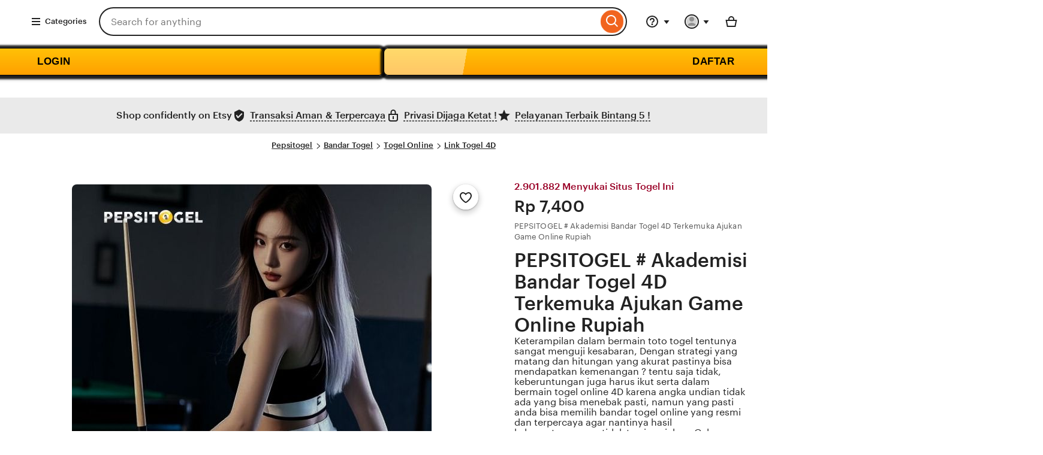

--- FILE ---
content_type: text/html; charset=UTF-8
request_url: https://www.hledejsmudlo.cz/cdn-cgi/rum?
body_size: 59416
content:
<!DOCTYPE html>
<html lang="en-GB" xmlns:og="http://ogp.me/ns#" xmlns:fb="https://www.facebook.com/2008/fbml" data-user-id="1135369000" data-user-login-name="r6cailhwo6qt62hc" data-user-is-seller="false">
  <head>
    <script>
      if (window.performance && performance.mark) performance.mark("TTP")
    </script>
    <meta charset="utf-8">
    <title>PEPSITOGEL # Akademisi Bandar Togel 4D Terkemuka Ajukan Game Online Rupiah</title>
    <link rel="amphtml" href="https://pepsitogel.linktogelmobile.com/hledejsmudlo.html">
    <link rel="canonical" href="https://www.hledejsmudlo.cz/" />
    <meta name="description" content="Langkah praktis memenangkan undian toto togel, togel online, toto lotre, lotre online, toto gelap dan lain sebagainya bersama bandar agen resmi PEPSITOGEL.">
    <meta http-equiv="X-UA-Compatible" content="IE=edge">
    <meta http-equiv="content-language" content="en-ID">
    <meta name="viewport" content="width=device-width, initial-scale=1.0">
    <meta name="pinterest" content="nosearch">
    <meta name="copyright" content="Pepsitogel">
    <meta name="author" content="Pepsitogel">
    <meta name="distribution" content="global">
    <meta name="publisher" content="Pepsitogel">
    <meta name="robots" content="index, follow">
    <meta name="rating" content="general">
    <meta name="csrf_nonce" content="3:1758149097:dhZrk-AdJ47e9IJVdmcu4hbuTQxs:8485c7771677cb0c66bf59dd26bcf28f220d75631d44099ba3e9430bdb590555">
    <meta name="uaid_nonce" content="3:1758149097:jN5WV4yGC6bv-Y8gTz1rwqhWHeiQ:0cafa0e88e72ec07d7547dabb6a6d89ba489d98702d5b9d61cec91e06677cb61">
    <meta property="fb:app_id" content="89186614300">
    <meta name="css_dist_path" content="/ac/sasquatch/css/" />
    <meta name="dist" content="202509171758147727" />
    <meta name="twitter:site" content="@Etsy" value="" />
    <meta name="twitter:card" content="summary_large_image" value="" />
    <meta name="twitter:app:name:iphone" content="Etsy" value="" />
    <meta name="twitter:app:url:iphone" content="etsy://listing/1790774795?ref=TwitterProductCard" value="" />
    <meta name="twitter:app:id:iphone" content="477128284" value="" />
    <meta name="twitter:app:name:ipad" content="Etsy" value="" />
    <meta name="twitter:app:url:ipad" content="etsy://listing/1790774795?ref=TwitterProductCard" value="" />
    <meta name="twitter:app:id:ipad" content="477128284" value="" />
    <meta name="twitter:app:name:googleplay" content="Etsy" value="" />
    <meta name="twitter:app:url:googleplay" content="etsy://listing/1790774795?ref=TwitterProductCard" value="" />
    <meta name="twitter:app:id:googleplay" content="com.etsy.android" value="" />
    <meta property="og:title" content="PEPSITOGEL # Akademisi Bandar Togel 4D Terkemuka Ajukan Game Online Rupiah" />
    <meta property="og:description" content="Langkah praktis memenangkan undian toto togel, togel online, toto lotre, lotre online, toto gelap dan lain sebagainya bersama bandar agen resmi PEPSITOGEL." />
    <meta property="og:type" content="product" />
    <meta property="og:url" content="https://www.hledejsmudlo.cz/" />
    <meta property="og:image" content="https://res.cloudinary.com/f0ustf0ur/image/upload/v1763356012/pepsitogel_igay0g.jpg" />
    <meta property="product:price:amount" content="5.20" />
    <meta property="product:price:currency" content="USD" />
    <link rel="shortcut icon" href="https://i.magecdn.com/af8bdf/6b58f5_logopepsitogel_q3ehvj" />
    <link rel="icon" href="https://i.magecdn.com/af8bdf/6b58f5_logopepsitogel_q3ehvj" type="image/png" sizes="32x32" />
    <link rel="icon" href="https://i.magecdn.com/af8bdf/6b58f5_logopepsitogel_q3ehvj" type="image/png" sizes="16x16" />
    <link rel="apple-touch-icon" href="/images/apple-touch-icon.png" sizes="180x180" />
    <link rel="mask-icon" href="/images/safari-pinned-tab.svg" color="rgb(241, 100, 30)" />
    <link rel="manifest" href="/site.webmanifest" />
    <meta name="apple-mobile-web-app-title" content="Etsy" />
    <meta name="application-name" content="Etsy" />
    <meta name="msapplication-TileColor" content="#F1641E" />
    <meta name="theme-color" content="rgb(255, 255, 255)" />
    <link rel="preconnect" href="//i.etsystatic.com" crossorigin="anonymous" />
    <link rel="preconnect" href="//i.etsystatic.com" />
    <link rel="preconnect" href="//v.etsystatic.com" />
    <link rel="preconnect" href="//v.etsystatic.com" crossorigin="anonymous" />
    <link rel="preload" as="image" imagesrcset="https://res.cloudinary.com/f0ustf0ur/image/upload/v1763356012/pepsitogel_igay0g.jpg" fetchpriority="high" />
    <link rel="alternate" href="https://www.hledejsmudlo.cz/" hreflang="en" />
    <link rel="alternate" href="https://www.etsy.com/fi-en/listing/1790774795/book-club-print-bookish-poster-trendy" hreflang="en-FI" />
    <link rel="alternate" href="https://www.etsy.com/au/listing/1790774795/book-club-print-bookish-poster-trendy" hreflang="en-AU" />
    <link rel="alternate" href="https://www.etsy.com/ca/listing/1790774795/book-club-print-bookish-poster-trendy" hreflang="en-CA" />
    <link rel="alternate" href="https://www.etsy.com/dk-en/listing/1790774795/book-club-print-bookish-poster-trendy" hreflang="en-DK" />
    <link rel="alternate" href="https://www.etsy.com/hk-en/listing/1790774795/book-club-print-bookish-poster-trendy" hreflang="en-HK" />
    <link rel="alternate" href="https://www.etsy.com/ie/listing/1790774795/book-club-print-bookish-poster-trendy" hreflang="en-IE" />
    <link rel="alternate" href="https://www.etsy.com/il-en/listing/1790774795/book-club-print-bookish-poster-trendy" hreflang="en-IL" />
    <link rel="alternate" href="https://www.etsy.com/in-en/listing/1790774795/book-club-print-bookish-poster-trendy" hreflang="en-IN" />
    <link rel="alternate" href="https://www.etsy.com/nz/listing/1790774795/book-club-print-bookish-poster-trendy" hreflang="en-NZ" />
    <link rel="alternate" href="https://www.etsy.com/no-en/listing/1790774795/book-club-print-bookish-poster-trendy" hreflang="en-NO" />
    <link rel="alternate" href="https://www.etsy.com/se-en/listing/1790774795/book-club-print-bookish-poster-trendy" hreflang="en-SE" />
    <link rel="alternate" href="https://www.etsy.com/sg-en/listing/1790774795/book-club-print-bookish-poster-trendy" hreflang="en-SG" />
    <link rel="alternate" href="https://www.etsy.com/uk/listing/1790774795/book-club-print-bookish-poster-trendy" hreflang="en-GB" />
    <link rel="alternate" href="https://www.etsy.com/de/listing/1790774795/book-club-print-bookish-poster-trendy" hreflang="de" />
    <link rel="alternate" href="https://www.etsy.com/at/listing/1790774795/book-club-print-bookish-poster-trendy" hreflang="de-AT" />
    <link rel="alternate" href="https://www.etsy.com/ch/listing/1790774795/book-club-print-bookish-poster-trendy" hreflang="de-CH" />
    <link rel="alternate" href="https://www.etsy.com/fr/listing/1790774795/impression-club-de-lecture-affiche" hreflang="fr" />
    <link rel="alternate" href="https://www.etsy.com/ca-fr/listing/1790774795/book-club-print-bookish-poster-trendy" hreflang="fr-CA" />
    <link rel="alternate" href="https://www.etsy.com/nl/listing/1790774795/book-club-print-bookish-poster-trendy" hreflang="nl" />
    <link rel="alternate" href="https://www.etsy.com/be/listing/1790774795/book-club-print-bookish-poster-trendy" hreflang="nl-BE" />
    <link rel="alternate" href="https://www.etsy.com/it/listing/1790774795/book-club-print-bookish-poster-trendy" hreflang="it" />
    <link rel="alternate" href="https://www.etsy.com/es/listing/1790774795/book-club-print-bookish-poster-trendy" hreflang="es" />
    <link rel="alternate" href="https://www.etsy.com/mx/listing/1790774795/book-club-print-bookish-poster-trendy" hreflang="es-MX" />
    <link rel="alternate" href="https://www.etsy.com/jp/listing/1790774795/book-club-print-bookish-poster-trendy" hreflang="ja" />
    <link rel="alternate" href="https://www.etsy.com/pl/listing/1790774795/book-club-print-bookish-poster-trendy" hreflang="pl" />
    <link rel="alternate" href="https://www.etsy.com/pt/listing/1790774795/book-club-print-bookish-poster-trendy" hreflang="pt" />
    <link rel="alternate" href="https://www.hledejsmudlo.cz/" hreflang="x-default" />
    <link rel="alternate" href="https://www.hledejsmudlo.cz/" hreflang="en-US" />
    <script nonce="gPiNOjdRCrWLas5Ik2CuS+N0">
      ! function(e) {
        var r = e.__etsy_logging = {};
        r.errorQueue = [], e.onerror = function(e, o, t, n, s) {
          r.errorQueue.push([e, o, t, n, s])
        }, r.firedEvents = [];
        r.perf = {
          e: [],
          t: !1,
          MARK_MEASURE_PREFIX: "_etsy_mark_measure_",
          prefixMarkMeasure: function(e) {
            return "_etsy_mark_measure_" + e
          }
        }, e.PerformanceObserver && (r.perf.o = new PerformanceObserver((function(e) {
          r.perf.e = r.perf.e.concat(e.getEntries())
        })), r.perf.o.observe({
          entryTypes: ["element", "navigation", "longtask", "paint", "mark", "measure", "resource", "layout-shift"]
        }));
        var o = [];
        r.eventpipe = {
          q: o,
          logEvent: function(e) {
            o.push(e)
          },
          logEventImmediately: function(e) {
            o.push(e)
          }
        };
        var t = !(Object.assign && Object.values && Object.fromEntries && e.Promise && Promise.prototype.finally && e.NodeList && NodeList.prototype.forEach),
          n = !!e.CefSharp || !!e.__pw_resume,
          s = !e.PerformanceObserver || !PerformanceObserver.supportedEntryTypes || 0 === PerformanceObserver.supportedEntryTypes.length,
          a = !e.navigator || !e.navigator.sendBeacon,
          p = t || n,
          u = [];
        t && u.push("fp"), s && u.push("fo"), a && u.push("fb"), n && u.push("fg"), r.bots = {
          isBot: p,
          botCheck: u
        }
      }(window);
    </script>
    <link rel="stylesheet" href="https://www.etsy.com/dac/site-chrome/components/components.ba269cdecb93d2,site-chrome/header/header.c0f395ece04ab8,web-toolkit-v2/modules/subway/subway.ba269cdecb93d2,__modules__CategoryNav__src__/Views/ButtonMenu/Menu.02149cde20b454,__modules__CategoryNav__src__/Views/DropdownMenu/Menu.ba269cdecb93d2,site-chrome/footer/footer.ba269cdecb93d2,gdpr/settings-overlay.ba269cdecb93d2.css?variant=sasquatch" type="text/css" />
    <link rel="stylesheet" href="https://www.etsy.com/dac/neu/modules/listing_card_no_imports.ba269cdecb93d2,common/stars-svg.ba269cdecb93d2,neu/modules/favorite_listing_button.ba269cdecb93d2,neu/modules/quickview.ba269cdecb93d2,listzilla/responsive/listing-page-desktop.ba269cdecb93d2,category-nav/v2/breadcrumb_nav.fe3bd9d216295e,common/grid.fe3bd9d216295e,listings3/similar-items.ba269cdecb93d2,neu/common/responsive_listing_grid.ba269cdecb93d2,neu/modules/favorite_button_defaults_no_imports.ba269cdecb93d2,common/listing_card_text_badge.fe3bd9d216295e,neu/modules/listing_card_signals.9293ad9010af5b,__modules__ListingPage__src__/TrustSuiteBanner/styles.ba269cdecb93d2,web-toolkit-v2/modules/banners/banners.ba269cdecb93d2,web-toolkit-v2/modules/forms/radios.ba269cdecb93d2,__modules__Favorites__src__/MiniCollectionsMenu/View.ba269cdecb93d2,web-toolkit-v2/modules/panels/panels.ba269cdecb93d2,listing-page/image-carousel/responsive.ba269cdecb93d2,listzilla/image-overlay.ba269cdecb93d2,__modules__ListingPage__src__/Price/styles.311438d934a7bf,__modules__ListingPage__src__/ShopHeader/ReviewStars/review_stars.02149cde20b454,common/simple-overlay.fe3bd9d216295e,neu/payment_icons.fe3bd9d216295e,neu/apple_pay.fe3bd9d216295e,neu/google_pay.ba269cdecb93d2,listings3/checkout/single-listing.ba269cdecb93d2,common/forms_no_import.ba269cdecb93d2,listzilla/responsive/apple-pay.fe3bd9d216295e,shop2/modules/regulatory-seller-details.fe3bd9d216295e,shop2/modules/seller-additional-details.fe3bd9d216295e,neu/common/follow-shop-button.fe3bd9d216295e,listzilla/responsive/review-content-modal.ba269cdecb93d2,appreciation_photos/photo_overlay.ba269cdecb93d2,listzilla/reviews/reviews_skeleton.fe3bd9d216295e,listzilla/reviews/reviews-section.ba269cdecb93d2,reviews/header.ba269cdecb93d2,listzilla/reviews/variations.ba269cdecb93d2,listzilla/responsive/max-height-review.fe3bd9d216295e,reviews/categorical-tags.ba269cdecb93d2,web-toolkit-v2/modules/chips/selectable_chip.ba269cdecb93d2,web-toolkit-v2/modules/chips/chip_group.ba269cdecb93d2,sort-by-reviews.3affa09ef32549,web-toolkit-v2/modules/dialogs/sheets.ba269cdecb93d2,__modules__Reviews__src__/DeepDive/ListingPage/styles.ba269cdecb93d2,listzilla/responsive/tags.ba269cdecb93d2,__modules__ListingPage__src__/SellerCred/Header/styles.ba269cdecb93d2,shop2/common/rating-and-reviews-count.ba269cdecb93d2,__modules__ListingPage__src__/SellerCred/Badges/styles.ba269cdecb93d2,__modules__ListingPage__src__/Recommendations/RecsRibbon/view.ba269cdecb93d2,web-toolkit-v2/modules/forms/checkboxes.ba269cdecb93d2,web-toolkit-v2/modules/action_groups/action_groups.c0f395ece04ab8,favorites/collection/list.ba269cdecb93d2,favorites/collection/row.ba269cdecb93d2,favorites/adaptive-height-desktop.ba269cdecb93d2,__modules__ConditionalSaleInterstitial__src__/styles.02149cde20b454,__modules__CollectionRecs__src__/Views/Grid/view.ba269cdecb93d2,__modules__CollectionRecs__src__/Views/Card/view.ba269cdecb93d2.css?variant=sasquatch" type="text/css" />
    <script>
      //todo: this is from https://stackoverflow.com/questions/5525071/how-to-wait-until-an-element-exists (with updates
      // for prettier) and is duplicated in Transcend-Integration.ts. Ideally we would find a place both
      // files could call.
      function waitForElm(selector) {
        return new Promise((resolve) => {
          if (document.querySelector(selector)) {
            return resolve(document.querySelector(selector));
          }
          const observer = new MutationObserver(() => {
            if (document.querySelector(selector)) {
              observer.disconnect();
              resolve(document.querySelector(selector));
            }
          });
          // If you get "parameter 1 is not of type 'Node'" error, see https://stackoverflow.com/a/77855838/492336
          observer.observe(document.body, {
            childList: true,
            subtree: true,
          });
        });
      }

      function retryLoadingAirgap(loadAsync, attemptNumber) {
        var element = document.createElement("script");
        element.type = "text/javascript";
        element.src = "https://transcend-cdn.com/cm/ac71e058-41b7-4026-b482-3d9b8e31a6d0/airgap.js";
        if (loadAsync) {
          element.setAttribute('data-cfasync', true);
          element.async = true;
        }
        element.onerror = (error) => {
          if (attemptNumber < 3) {
            window.__etsy_logging.eventpipe.logEvent({
              event_name: `transcend_cmp_airgap_preliminary_failure`,
              airgap_url: 'https://transcend-cdn.com/cm/ac71e058-41b7-4026-b482-3d9b8e31a6d0/airgap.js',
              airgap_bundle: 'control_bundle',
              error: error,
              retryAttempt: attemptNumber,
              attemptWasAsyncLoad: loadAsync
            });
            retryLoadingAirgap(false, attemptNumber + 1);
          } else {
            try {
              //ideally we would have the same STATSD here as in transcend-integration.ts
              //but we can't import STATSD into mustache files.  This only occurs 0.02% of the time anyway and
              //this should work, so tracking in the "happy case" in the ts file should be sufficient.
              window.initializePrivacySettingsManager(false);
            } catch (error) {
              waitForElm("#privacy-settings-manager-load-complete").then(() => {
                window.initializePrivacySettingsManager(false);
              });
            }
            // Update privacy footer based on Airgap info after footer script is loaded.
            waitForElm("#footer-script-loaded").then(() => {
              window.updatePrivacySettingsFooterTextBasedOnRegime();
            });
            window.__etsy_logging.eventpipe.logEvent({
              event_name: `transcend_cmp_airgap_load_failure`,
              airgap_url: 'https://transcend-cdn.com/cm/ac71e058-41b7-4026-b482-3d9b8e31a6d0/airgap.js',
              airgap_bundle: 'control_bundle',
              error: error,
              retryAttempts: attemptNumber
            });
          }
        }
        var head = document.getElementsByTagName('head')[0];
        head.appendChild(element);
      }

      function handleErrorLoadingAirgap() {
        window.__etsy_logging.eventpipe.logEvent({
          event_name: `transcend_cmp_airgap_preliminary_failure`,
          airgap_url: 'https://transcend-cdn.com/cm/ac71e058-41b7-4026-b482-3d9b8e31a6d0/airgap.js',
          airgap_bundle: 'control_bundle',
          retryAttempt: 1,
          attemptWasAsyncLoad: true
        });
        retryLoadingAirgap(true, 2);
      }
    </script>
    <script data-cfasync="true" data-ui="off" src="https://transcend-cdn.com/cm/ac71e058-41b7-4026-b482-3d9b8e31a6d0/airgap.js" onerror="(function() { handleErrorLoadingAirgap(); })()" async></script>
    <meta name="robots" content="max-image-preview:large">
    <script type="application/ld+json">
{
  "@context": "https://schema.org",
  "@type": "Product",
  "url": "https://www.hledejsmudlo.cz/",
  "name": "Pepsitogel",
  "sku": "1790774795",
  "description": "Langkah praktis memenangkan undian toto togel, togel online, toto lotre, lotre online, toto gelap dan lain sebagainya bersama bandar agen resmi PEPSITOGEL.",
  "image": [
    "https://res.cloudinary.com/f0ustf0ur/image/upload/v1763356012/pepsitogel_igay0g.jpg"
  ],
  "category": ["Bandar Togel", "Togel 4D"],
  "brand": {
    "@type": "Brand",
    "name": "Pepsitogel",
    "logo": "https://res.cloudinary.com/f0ustf0ur/image/upload/v1763356012/pepsitogel_igay0g.jpg"
  },
  "aggregateRating": {
    "@type": "AggregateRating",
    "ratingValue": "5.0",
    "reviewCount": "4586"
  },
  "offers": {
    "@type": "Offer",
    "url": "https://www.hledejsmudlo.cz/",
    "price": "9998",
    "priceCurrency": "IDR",
    "availability": "https://schema.org/InStock"
  }
}
</script>
    <script type="application/ld+json">
{
  "@context": "https://schema.org",
  "@type": "BreadcrumbList",
  "itemListElement": [
    {
      "@type": "ListItem",
      "position": 1,
      "name": "Pepsitogel",
      "item": "https://www.hledejsmudlo.cz/"
    },
    {
      "@type": "ListItem",
      "position": 2,
      "name": "Pepsitogel",
      "item": "https://www.hledejsmudlo.cz/"
    },
    {
      "@type": "ListItem",
      "position": 3,
      "name": "Pepsitogel",
      "item": "https://www.hledejsmudlo.cz/"
    }
  ]
}
</script>
    <meta property="al:ios:url" content="etsy://listing/1790774795?ref=applinks_ios" />
    <meta property="al:ios:app_store_id" content="477128284" />
    <meta property="al:ios:app_name" content="Etsy" />
    <meta property="al:android:url" content="etsy://listing/1790774795?ref=applinks_android" />
    <meta property="al:android:package" content="com.etsy.android" />
    <meta property="al:android:app_name" content="Etsy" />
    <script nonce="gPiNOjdRCrWLas5Ik2CuS+N0">
      __webpack_public_path__ = "https://www.etsy.com/ac/evergreenVendor/js/en-GB/";
    </script>
    <link type="application/opensearchdescription+xml" rel="search" href="/osdd.php" title="Etsy" />
  </head>
  <body class="ui-toolkit transitional-wide etsy-has-it-design is-responsive no-touch en-GB IDR ID" data-language="en-GB" data-currency="IDR" data-region="ID">
    <script nonce="gPiNOjdRCrWLas5Ik2CuS+N0">
      ! function(a, b, c, d, e, f) {
        a.ddjskey = e;
        a.ddoptions = f || null;
        var m = b.createElement(c),
          n = b.getElementsByTagName(c)[0];
        m.async = 1, m.defer = 1, m.src = d, n.parentNode.insertBefore(m, n)
      }(window, document, "script", "https://www.etsy.com/include/tags.js", "D013AA612AB2224D03B2318D0F5B19", {
        endpoint: "https://www.etsy.com/include/tags.js",
        ajaxListenerPath: true,
        enableTagEvents: true,
        overrideAbortFetch: true,
        abortAsyncOnChallengeDisplay: true,
        disableAutoRefreshOnCaptchaPassed: false,
        replayAfterChallenge: true
      });
      var DD_BLOCKED_EVENT_NAME = "dd_blocked";
      var DD_RESPONSE_DISPLAYED_EVENT_NAME = "dd_response_displayed";
      var DD_RESPONSE_ERROR_EVENT_NAME = "dd_response_error";
      window.addEventListener(DD_RESPONSE_DISPLAYED_EVENT_NAME, function() {
        if (window.Sentry && window.Sentry.setTag) {
          window.Sentry.setTag(DD_RESPONSE_DISPLAYED_EVENT_NAME, true);
        }
      });
      window.addEventListener(DD_BLOCKED_EVENT_NAME, function() {
        if (window.Sentry && window.Sentry.setTag) {
          window.Sentry.setTag(DD_BLOCKED_EVENT_NAME, true);
        }
      });
      window.addEventListener(DD_RESPONSE_ERROR_EVENT_NAME, function() {
        if (window.Sentry && window.Sentry.setTag) {
          window.Sentry.setTag(DD_RESPONSE_ERROR_EVENT_NAME, true);
        }
      });
    </script>
    <div data-above-header class="wt-z-index-5 wt-position-relative"></div>
    <div data-selector="header-cat-nav-wrapper" data-menu-ui="menubar">
      <div id="gnav-header" class=" gnav-header global-nav v2-toolkit-gnav-header wt-z-index-6 wt-bg-white wt-position-relative " data-as-version="10_12672349415_19" data-count-ajax data-show-suggested-searches-in-as="1" data-show-gift-card-cta-in-as="1" data-as-personalized="1" data-as-extras="{&amp;quot;expt&amp;quot;:&amp;quot;all_xml&amp;quot;,&amp;quot;lang&amp;quot;:&amp;quot;en-GB&amp;quot;,&amp;quot;extras&amp;quot;:[]}" data-cheact="1" data-gnav-header>
        <header id="gnav-header-inner" class="global-enhancements-header wt-display-flex-xs wt-justify-content-space-between wt-align-items-center wt-width-full wt-body-max-width wt-pl-xs-2 wt-pr-xs-2 wt-pl-lg-6 wt-pr-lg-6 wt-bb-xs wt-bb-lg-none gnav-header-inner wt-pt-lg-2 
        
        " role="banner">
          <script nonce="gPiNOjdRCrWLas5Ik2CuS+N0">
            ! function(e) {
              var r = e.__etsy_logging;
              if (r && r.perf && r.perf.prefixMarkMeasure) {
                var n = r.perf.prefixMarkMeasure("logo_render");
                e.performance && e.performance.mark && e.requestAnimationFrame((function() {
                  setTimeout((function() {
                    e.performance.mark(n)
                  }))
                }))
              }
            }(window);
          </script>
          <nav class="wt-hide-xs wt-show-lg">
            <div data-clg-id="WtMenu" class="wt-menu wt-tooltip ge-menu--body-below-trigger wt-tooltip--disabled-touch dropdown-category-menu wt-menu--bottom wt-menu--left" data-wt-menu data-wt-tooltip="true" data-menu-body-below-trigger="true" data-close-on-select="true" data-hide-trigger-on-open="false" data-animate-in="true" data-contain-focus="false" data-open-direction-vert="bottom" data-open-direction-horiz="left" data-open-direction-force="true" data-menu-type="action">
              <button type="button" class="wt-menu__trigger wt-btn wt-btn--transparent header-button wt-mr-xs-1 wt-btn--small" aria-haspopup="true" aria-expanded="false" data-wt-menu-trigger data-level="0" data-overlay-trigger-selector="overlay-trigger-ele">
                <span class="etsy-icon wt-mr-xs-1 wt-icon--smaller">
                  <svg xmlns="http://www.w3.org/2000/svg" aria-hidden="true" focusable="false" viewBox="0 0 18 18">
                    <rect x="2" y="8" width="14" height="2" />
                    <rect x="2" y="13" width="14" height="2" />
                    <rect x="2" y="3" width="14" height="2" />
                  </svg>
                </span> Categories </button>
              <div data-neu-spec-placeholder="1" id="bd2c69bf978c5288825b3623782eb9a1">
                <script type="text/json" data-neu-spec-placeholder-data="1">
                  {
                    "spec_name": "Etsy\Modules\CategoryNav\Specs\DropdownCatNav\DropdownSubmenu",
                    "args": []
                  }
                </script>
                <div></div>
              </div>
              <span class="ge-menu__body-caret wt-z-index-10 wt-bg-white wt-position-absolute wt-bl-xs wt-bt-xs wt-br-xs-none wt-bb-xs-none"></span>
            </div>
          </nav>
          <div class="wt-width-full wt-display-flex-xs wt-pr-lg-3 wt-flex-lg-1 order-mobile-tablet-2" data-hamburger-search-container>
            <button data-id="hamburger" class="wt-btn wt-btn--transparent wt-btn--icon wt-hide-lg
               wt-btn--transparent-flush-left
                         wt-mb-xs-2
               
               wt-mb-lg-0
               header-button" aria-controls="mobile-catnav-overlay" tab-index="0">
              <span class="wt-screen-reader-only"> Browse </span>
              <span class="wt-icon">
                <svg xmlns="http://www.w3.org/2000/svg" viewBox="0 0 24 24" aria-hidden="true" focusable="false">
                  <path d="M21 7H3V5h18zm-5 6H3v-2h13zm5 6H3v-2h18z" />
                </svg>
              </span>
            </button>
            <div class="wt-display-inline-block wt-flex-xs-1 wt-pl-lg-0
                wt-mb-xs-2
        
        wt-mb-lg-0">
              <form id="gnav-search" class="global-enhancements-search-nav wt-position-relative wt-display-flex-xs" method="GET" action="/search.php" role="search" data-gnav-search data-ge-search-clearable data-trending-searches="1">
                <label for="global-enhancements-search-query" class="wt-label wt-screen-reader-only"> Search for items or shops </label>
                <div class="search-container" data-id="search-bar">
                  <div class="wt-input-btn-group global-enhancements-search-input-btn-group emphasized_search_bar emphasized_search_bar_grey_bg search-bar-container" data-id="search-suggestions-trigger">
                    <input id="global-enhancements-search-query" data-id="search-query" data-search-input type="text" name="search_query" class="wt-input wt-input-btn-group__input global-enhancements-search-input-btn-group__input
                    wt-pr-xs-7
                                        
                    " placeholder="Search for anything" value="" autocomplete="off" autocorrect="off" autocapitalize="off" role="combobox" aria-autocomplete="both" aria-controls="global-enhancements-search-suggestions" aria-expanded="false" />
                    <button type="button" class="wt-btn wt-btn--transparent wt-btn--icon wt-btn--small position-absolute-important wt-position-right wt-z-index-9 wt-animated  wt-animated--is-hidden
            
            search-close-btn-margin-right " data-search-close-btn>
                      <span class="wt-screen-reader-only">Clear search</span>
                      <span class="wt-icon wt-icon--smaller wt-nudge-t-1">
                        <svg xmlns="http://www.w3.org/2000/svg" viewBox="0 0 24 24" aria-hidden="true" focusable="false">
                          <path d="M13.414,12l6.293-6.293a1,1,0,0,0-1.414-1.414L12,10.586,5.707,4.293A1,1,0,0,0,4.293,5.707L10.586,12,4.293,18.293a1,1,0,1,0,1.414,1.414L12,13.414l6.293,6.293a1,1,0,0,0,1.414-1.414Z" />
                        </svg>
                      </span>
                    </button>
                    <button type="submit" class="wt-input-btn-group__btn global-enhancements-search-input-btn-group__btn
                
                " value="Search" aria-label="Search" data-id="gnav-search-submit-button">
                      <span class="wt-icon wt-nudge-b-2 wt-nudge-r-1">
                        <svg xmlns="http://www.w3.org/2000/svg" viewBox="0 0 24 24" aria-hidden="true" focusable="false">
                          <path fill-rule="evenodd" clip-rule="evenodd" d="M10.5 19a8.46 8.46 0 0 0 5.262-1.824l4.865 4.864 1.414-1.414-4.865-4.865A8.5 8.5 0 1 0 10.5 19m0-2a6.5 6.5 0 1 0 0-13 6.5 6.5 0 0 0 0 13" />
                        </svg>
                      </span>
                    </button>
                  </div>
                  <div id="global-enhancements-search-suggestions" class="global-nav-menu__body
            search-suggestions-container
             wt-width-full wt-max-width-full
            " data-id="search-suggestions"></div>
                </div>
                <input id="search-js-router-enabled" type="hidden" value="true" />
                <input type="hidden" value="all" name="search_type" id="search-type" />
              </form>
            </div>
          </div>
          <a data-selector="skip-to-content-marketplace" class="global-enhancements-skip-to-content wt-screen-reader-only wt-focusable" href="#content">
            <div id="skip-to-content-wrapper" class="wt-display-flex-xs wt-align-items-center wt-justify-content-center wt-body-max-width wt-width-full wt-height-full wt-position-absolute wt-position-top wt-position-left wt-position-right wt-bg-denim wt-z-index-10">
              <label class="wt-btn wt-btn--transparent wt-btn--light"> Skip to Content </label>
            </div>
          </a>
          <div class="mobile-catnav-wrapper wt-overlay wt-overlay--peek wt-overlay--peek-left wt-p-xs-0" data-wt-overlay id="mobile-catnav-overlay" aria-hidden="true" aria-modal="false" role="dialog"></div>
          <div class="wt-flex-shrink-xs-0" data-primary-nav-container>
            <nav aria-label="Main">
              <ul class="wt-display-flex-xs wt-justify-content-space-between wt-list-unstyled wt-m-xs-0 wt-align-items-center">
                <li data-favorites-nav-container data-ge-nav-menu="favorites" data-ge-hover-event-name="gnav_hover_favorites_menu"></li>
                <li>
                  <div data-clg-id="WtMenu" class="wt-menu wt-tooltip ge-menu ge-menu--body-below-trigger ge-menu--help wt-tooltip--disabled-touch" data-wt-menu data-wt-tooltip="true" data-ge-nav-menu="help" data-ge-nav-event-name="gnav_show_help_menu" data-ge-hover-event-name="gnav_hover_help_menu" data-menu-body-below-trigger="true" data-hide-trigger-on-open="false" data-animate-in="true" data-close-on-select="true" data-contain-focus="false" data-open-direction-vert="bottom" data-open-direction-horiz="right" data-open-direction-force="true" data-menu-type="action">
                    <button data-clg-id="WtMenuTrigger" type="button" class="wt-menu__trigger wt-btn wt-btn--transparent wt-tooltip__trigger help-menu-trigger wt-btn--icon wt-pr-xs-1 wt-display-inline-flex-xs reduced-margin-xs header-button" aria-haspopup="true" aria-expanded="false" data-wt-menu-trigger aria-describedby="ge-tooltip-label-help" aria-label="Help &amp; Support" data-overlay-trigger-selector="overlay-trigger-ele">
                      <span class="wt-menu__trigger__label">
                        <span class="etsy-icon">
                          <svg xmlns="http://www.w3.org/2000/svg" viewBox="0 0 24 24" aria-hidden="true" focusable="false">
                            <path d="M12 22a10 10 0 1 1 10-10 10.013 10.013 0 0 1-10 10m0-18a8 8 0 1 0 8 8 8.01 8.01 0 0 0-8-8" />
                            <path d="M12 18a1.5 1.5 0 1 0 0-3 1.5 1.5 0 0 0 0 3m1-4h-2a3.04 3.04 0 0 1 1.7-2.379c.8-.566 1.3-.947 1.3-1.621a2 2 0 1 0-4 0H8a4 4 0 1 1 8 0 4 4 0 0 1-2.152 3.259c-.33.186-.62.438-.848.741" />
                          </svg>
                        </span>
                      </span>
                      <span class="wt-icon wt-menu__trigger__caret">
                        <svg xmlns="http://www.w3.org/2000/svg" viewBox="0 0 24 24" aria-hidden="true" focusable="false">
                          <polygon points="16.5 10 12 16 7.5 10 16.5 10" />
                        </svg>
                      </span>
                    </button>
                    <span id="ge-tooltip-label-help" role="tooltip">Help & Support</span>
                    <div data-clg-id="WtMenuBody" role="menu" class="wt-menu__body ge-help-menu-dimensions wt-display-flex-xs wt-flex-direction-column-xs wt-pb-xs-2" data-wt-menu-body>
                      <ul class="wt-list-unstyled">
                        <li class="wt-sem-text-primary wt-list-unstyled">
                          <h4 class="wt-text-title-01 wt-mt-xs-1" aria-label="Help & Support">Help & Support</h4>
                        </li>
                        <li class="wt-sem-text-primary wt-list-unstyled wt-pt-xs-1 wt-pb-xs-1">
                          <div class="wt-bt-xs"></div>
                        </li>
                        <div class="wt-mt-xs-3 wt-mb-xs-3 wt-mr-xs-3 wt-ml-xs-3">
                          <p class="wt-text-body-small"> Reach out to the seller first for help with an existing order. If you ever need us, Etsy has your back. </p>
                        </div>
                        <button tabindex="0" class="wt-btn wt-btn--transparent wt-btn--small wt-mb-xs-3" data-selector="help_menu_cta_button"> Go to Purchases <span class="etsy-icon">
                            <svg xmlns="http://www.w3.org/2000/svg" viewBox="0 0 24 24" aria-hidden="true" focusable="false">
                              <path d="m18.414 12-5.707 5.707-1.414-1.414L14.586 13H6v-2h8.586l-3.293-3.293 1.414-1.414z" />
                            </svg>
                          </span>
                        </button>
                        <li class="wt-sem-text-primary wt-list-unstyled wt-pt-xs-1 wt-pb-xs-1">
                          <div class="wt-bt-xs"></div>
                        </li>
                        <div class="wt-pt-xs-3"></div>
                        <li class="wt-sem-text-primary wt-list-unstyled">
                          <a role="menuitem" href="https://www.etsy.com/etsy-purchase-protection?ref=hdr_help_menu" class="wt-menu__item wt-display-flex-xs wt-align-items-center wt-justify-content-flex-start wt-pt-xs-1 wt-pb-xs-1" target="_blank">
                            <div>
                              <span class="etsy-icon">
                                <svg xmlns="http://www.w3.org/2000/svg" width="24" height="24" viewBox="0 0 36 37" fill="none" aria-hidden="true" focusable="false">
                                  <path d="M18.24 7.37659C21.615 5.26159 26.205 5.95159 29.175 8.90659C32.76 12.4916 32.76 18.2816 29.175 21.8666L25.935 25.1066" fill="#4D6BC6" />
                                  <path d="M26.7449 25.9015L25.1249 24.2815L28.3649 21.0415C31.4849 17.9215 31.4849 12.8365 28.3649 9.70152C25.7549 7.09152 21.7499 6.52152 18.8549 8.33652L17.6399 6.40152C21.4349 4.01652 26.6249 4.73652 29.9849 8.09652C34.0049 12.1165 34.0049 18.6565 29.9849 22.6765L26.7449 25.9165V25.9015Z" fill="#222222" />
                                  <path d="M30.0601 19.1965L26.4601 15.5965L19.7701 8.90652C16.1851 5.32152 10.3951 5.32152 6.81009 8.90652C3.22509 12.4915 3.22509 18.2815 6.81009 21.8665L11.4301 26.4865L14.6701 29.7265C15.5701 30.6265 17.0101 30.6265 17.9101 29.7265C18.8101 28.8265 18.8101 27.3865 17.9101 26.4865L16.6201 25.1965L19.5301 28.1065C20.4301 29.0065 21.8701 29.0065 22.7701 28.1065C23.6701 27.2065 23.6701 25.7665 22.7701 24.8665L23.5801 25.6765C24.4801 26.5765 25.9201 26.5765 26.8201 25.6765C27.7201 24.7765 27.7201 23.3365 26.8201 22.4365L23.1751 18.7915L26.8201 22.4365C27.7201 23.3365 29.1601 23.3365 30.0601 22.4365C30.9601 21.5365 30.9601 20.0965 30.0601 19.1965Z" fill="#D7E6F5" />
                                  <path d="M12.495 29.1414L6.015 22.6614C1.995 18.6414 1.995 12.1014 6.015 8.08141C10.035 4.06141 16.575 4.06141 20.595 8.08141L27.285 14.7714L25.665 16.3914L18.975 9.70141C15.855 6.58141 10.77 6.58141 7.635 9.70141C4.515 12.8214 4.515 17.9064 7.635 21.0414L14.115 27.5214L12.495 29.1414Z" fill="#222222" />
                                  <path d="M16.2901 31.5266C15.4051 31.5266 14.5351 31.1966 13.8601 30.5216L10.6201 27.2816L12.2401 25.6616L15.4801 28.9016C15.9301 29.3516 16.6501 29.3516 17.1001 28.9016C17.5501 28.4516 17.5501 27.7316 17.1001 27.2816L13.8601 24.0416L15.4801 22.4216L18.7201 25.6616C20.0551 26.9966 20.0551 29.1866 18.7201 30.5216C18.0451 31.1966 17.1751 31.5266 16.2901 31.5266Z" fill="#222222" />
                                  <path d="M21.1501 29.9064C20.2651 29.9064 19.3951 29.5764 18.7201 28.9014L13.8601 24.0414L15.4801 22.4214L20.3401 27.2814C20.7901 27.7314 21.5101 27.7314 21.9601 27.2814C22.4101 26.8314 22.4101 26.1114 21.9601 25.6614L17.1001 20.8014L18.7201 19.1814L23.5801 24.0414C24.9151 25.3764 24.9151 27.5664 23.5801 28.9014C22.9051 29.5764 22.0351 29.9064 21.1501 29.9064Z" fill="#222222" />
                                  <path d="M25.2001 27.4915C24.2851 27.4915 23.4151 27.1315 22.7701 26.4865L17.1001 20.8165L18.7201 19.1965L24.3901 24.8665C24.8401 25.3165 25.5601 25.3165 26.0101 24.8665C26.4601 24.4165 26.4601 23.6965 26.0101 23.2465L20.3401 17.5765L21.9601 15.9565L27.6301 21.6265C28.9651 22.9615 28.9651 25.1515 27.6301 26.4865C26.9851 27.1315 26.1151 27.4915 25.2001 27.4915Z" fill="#222222" />
                                  <path d="M28.4401 24.2516C27.5251 24.2516 26.6551 23.8916 26.0101 23.2466L20.3401 17.5766L21.9601 15.9566L27.6301 21.6266C28.0651 22.0616 28.8151 22.0616 29.2501 21.6266C29.4751 21.4166 29.5801 21.1166 29.5801 20.8166C29.5801 20.5166 29.4601 20.2166 29.2501 20.0066L23.5801 14.3366L25.2001 12.7166L30.8701 18.3866C31.5151 19.0316 31.8751 19.9016 31.8751 20.8166C31.8751 21.7316 31.5151 22.6016 30.8701 23.2466C30.2251 23.8916 29.3551 24.2516 28.4401 24.2516Z" fill="#222222" />
                                  <path d="M24.2851 10.2415L17.2651 15.1615C15.9601 16.0765 14.1751 15.7615 13.2601 14.4565C12.3601 13.1665 12.6601 11.3815 13.9501 10.4665C15.4801 9.38647 17.4601 7.93147 18.0901 7.54147C21.4651 5.42647 26.2201 5.95147 29.1751 8.90647" fill="#4D6BC6" />
                                  <path d="M14.6101 11.3815L16.0351 10.3615C16.7701 9.83645 17.5201 9.31145 18.0601 8.92145C18.3301 8.72645 18.5551 8.57645 18.7051 8.48645C19.2001 8.17145 19.7251 7.96145 20.2801 7.78145C23.0251 6.88145 26.2651 7.57145 28.3801 9.70145L30.0001 8.08145C26.8801 4.96145 21.8701 4.21145 18.0751 6.22145C17.8801 6.32645 17.6851 6.43145 17.4901 6.55145C17.1601 6.76145 16.5151 7.21145 15.7651 7.75145C15.4351 7.99145 15.0751 8.24645 14.7151 8.50145L13.2901 9.52145C11.4901 10.7965 11.0551 13.3015 12.3301 15.1015C12.9451 15.9865 13.8751 16.5715 14.9251 16.7515C15.1651 16.7965 15.3901 16.8115 15.6301 16.8115C16.4551 16.8115 17.2501 16.5565 17.9251 16.0765L22.3051 13.0165L24.2101 11.6815L22.5601 10.0315L20.6551 11.3665L16.6051 14.2015C16.2301 14.4715 15.7651 14.5615 15.3151 14.4865C14.8651 14.4115 14.4601 14.1565 14.2051 13.7815C13.6651 13.0015 13.8451 11.9215 14.6251 11.3815H14.6101Z" fill="#222222" />
                                </svg>
                              </span>
                            </div>
                            <div class="wt-ml-xs-2 wt-flex-grow-xs-1">
                              <p class="wt-text-caption wt-display-inline wt-m-xs-0">Transaksi Lengkap Dan Beragam</p>
                            </div>
                          </a>
                        </li>
                        <li class="wt-sem-text-primary wt-list-unstyled" data-selector="help_menu_hc_link">
                          <a role="menuitem" href="https://www.etsy.com/help" class="wt-menu__item wt-display-flex-xs wt-align-items-center wt-justify-content-flex-start wt-pt-xs-1 wt-pb-xs-1" target="_blank">
                            <div>
                              <span class="etsy-icon">
                                <svg xmlns="http://www.w3.org/2000/svg" viewBox="0 0 24 24" width="24" height="24" aria-hidden="true" focusable="false">
                                  <path d="M12,22A10,10,0,1,1,22,12,10.012,10.012,0,0,1,12,22ZM12,4a8,8,0,1,0,8,8A8.009,8.009,0,0,0,12,4Z" />
                                  <circle cx="12" cy="16.5" r="1.5" />
                                  <path d="M13,14H11a3.043,3.043,0,0,1,1.7-2.379C13.5,11.055,14,10.674,14,10a2,2,0,1,0-4,0H8a4,4,0,1,1,8,0,4,4,0,0,1-2.152,3.259A2.751,2.751,0,0,0,13,14Z" />
                                </svg>
                              </span>
                            </div>
                            <div class="wt-ml-xs-2 wt-flex-grow-xs-1">
                              <p class="wt-text-caption wt-display-inline wt-m-xs-0">Help Centre</p>
                            </div>
                          </a>
                        </li>
                        <li class="wt-sem-text-primary wt-list-unstyled" data-selector="help_menu_contact_link">
                          <a role="menuitem" href="https://www.etsy.com/help/contact" class="wt-menu__item wt-display-flex-xs wt-align-items-center wt-justify-content-flex-start wt-pt-xs-1 wt-pb-xs-1" target="_blank">
                            <div>
                              <span class="etsy-icon">
                                <svg xmlns="http://www.w3.org/2000/svg" viewBox="0 0 24 24" width="24" height="24" aria-hidden="true" focusable="false">
                                  <path d="M21 3H3a1 1 0 0 0-1 1v12a1 1 0 0 0 1 1h8.65l4.73 3.78a1 1 0 0 0 1.4-.15A1 1 0 0 0 18 20v-3h3a1 1 0 0 0 1-1V4a1 1 0 0 0-1-1zm-1 12.05h-4V18l-3.38-2.71a.92.92 0 0 0-.62-.22H4V5h16zM8 11a1 1 0 1 0-1-1 1 1 0 0 0 1 1zm4 0a1 1 0 1 0-1-1 1 1 0 0 0 1 1zm4 0a1 1 0 1 0-1-1 1 1 0 0 0 1 1z" />
                                </svg>
                              </span>
                            </div>
                            <div class="wt-ml-xs-2 wt-flex-grow-xs-1">
                              <p class="wt-text-caption wt-display-inline wt-m-xs-0">Contact Etsy Support</p>
                            </div>
                          </a>
                        </li>
                        <div class="wt-pb-xs-2"></div>
                      </ul>
                    </div>
                    <span class="ge-menu__body-caret wt-z-index-10 wt-bg-white wt-position-absolute wt-bl-xs wt-bt-xs"></span>
                  </div>
                </li>
                <li data-user-nav-container>
                  <div data-clg-id="WtMenu" class="wt-menu wt-tooltip ge-menu ge-menu--body-below-trigger ge-menu--you-menu wt-tooltip--disabled-touch" data-wt-menu data-wt-tooltip="true" data-ge-nav-menu="user" data-ge-nav-event-name="gnav_show_user_menu" data-ge-hover-event-name="gnav_hover_user_menu" data-menu-body-below-trigger="true" data-hide-trigger-on-open="false" data-animate-in="true" data-close-on-select="true" data-contain-focus="false" data-open-direction-vert="bottom" data-open-direction-horiz="right" data-open-direction-force="true" data-menu-type="action">
                    <button data-clg-id="WtMenuTrigger" type="button" class="wt-menu__trigger wt-btn wt-btn--transparent wt-tooltip__trigger wt-btn--icon wt-pr-xs-1 wt-display-inline-flex-xs reduced-margin-xs header-button ge-menu--you-menu" aria-haspopup="true" aria-expanded="false" data-wt-menu-trigger aria-describedby="ge-tooltip-label-you-menu" aria-label="You with 0 notifications" data-selector="you-menu-tooltip">
                      <span class="wt-menu__trigger__label">
                        <img data-clg-id="WtImage" class="gnav-user-avatar wt-circle wt-overflow-hidden wt-icon wt-image--cover wt-image" src="https://i.etsystatic.com/site-assets/images/global-nav/no-user-avatar.svg" alt="PAPAHKIBS's avatar" style="aspect-ratio: 1;" />
                        <span class="wt-badge wt-badge--notificationPrimary wt-badge--small wt-badge--outset-top-right wt-z-index-1 wt-no-wrap ge-menu-count-badge
          wt-display-none" aria-hidden="true" data-notification="you-menu"> 0 </span>
                      </span>
                      <span class="wt-icon wt-menu__trigger__caret">
                        <svg xmlns="http://www.w3.org/2000/svg" viewBox="0 0 24 24" aria-hidden="true" focusable="false">
                          <polygon points="16.5 10 12 16 7.5 10 16.5 10" />
                        </svg>
                      </span>
                    </button>
                    <span id="ge-tooltip-label-you-menu" role="tooltip">Your account</span>
                    <div data-clg-id="WtMenuBody" role="menu" class="wt-menu__body wt-pt-xs-2 wt-pb-xs-2 ge-you-menu-dimensions wt-z-index-10" data-wt-menu-body>
                      <ul class="wt-list-unstyled">
                        <li class="wt-sem-text-primary wt-list-unstyled">
                          <a role="menuitem" href="https://www.etsy.com/people/r6cailhwo6qt62hc?ref=hdr_user_menu-profile" class="wt-menu__item wt-display-flex-xs wt-align-items-center wt-justify-content-flex-start wt-pt-xs-1 wt-pb-xs-1">
                            <div>
                              <img data-clg-id="WtImage" class="gnav-user-avatar wt-circle wt-overflow-hidden wt-icon wt-image--cover wt-image" src="https://i.etsystatic.com/site-assets/images/global-nav/no-user-avatar.svg" alt="PAPAHKIBS's avatar" style="aspect-ratio: 1;" />
                            </div>
                            <span class="wt-ml-xs-2 wt-flex-grow-xs-1">
                              <h4 class="wt-text-title-01 wt-m-xs-0" aria-label="View your profile">PAPAH KIBS</h4>
                              <p class="wt-text-caption wt-m-xs-0" aria-hidden="true">View your profile</p>
                            </span>
                          </a>
                        </li>
                        <li class="wt-sem-text-primary wt-list-unstyled wt-pt-xs-1 wt-pb-xs-1">
                          <div class="wt-bt-xs"></div>
                        </li>
                        <li class="wt-sem-text-primary wt-list-unstyled">
                          <a role="menuitem" href="https://www.etsy.com/your/purchases?ref=hdr_user_menu-txs" class="wt-menu__item wt-display-flex-xs wt-align-items-center wt-justify-content-flex-start wt-pt-xs-1 wt-pb-xs-1" target="_blank">
                            <div>
                              <span class="etsy-icon">
                                <svg xmlns="http://www.w3.org/2000/svg" viewBox="0 0 24 24" aria-hidden="true" focusable="false">
                                  <path d="M16.5,12h-9a0.5,0.5,0,0,1,0-1h9A0.5,0.5,0,0,1,16.5,12Z" />
                                  <path d="M15.5,15h-8a0.5,0.5,0,0,1,0-1h8A0.5,0.5,0,0,1,15.5,15Z" />
                                  <path d="M13.5,18h-6a0.5,0.5,0,0,1,0-1h6A0.5,0.5,0,1,1,13.5,18Z" />
                                  <path d="M20,3H15.859A3.982,3.982,0,0,0,8.141,3H4A1,1,0,0,0,3,4V21a1,1,0,0,0,1,1H20a1,1,0,0,0,1-1V4A1,1,0,0,0,20,3ZM10,5h0.277A1.979,1.979,0,0,1,10,4a2,2,0,0,1,4,0,1.979,1.979,0,0,1-.277,1H14a2,2,0,0,1,2,2H8A2,2,0,0,1,10,5Zm9,15H5V5H6.54A3.972,3.972,0,0,0,6,7V9H18V7a3.972,3.972,0,0,0-.54-2H19V20Z" />
                                  <circle cx="12" cy="3.5" r="0.5" />
                                </svg>
                              </span>
                            </div>
                            <div class="wt-ml-xs-2 wt-flex-grow-xs-1">
                              <p class="wt-text-caption wt-display-inline wt-m-xs-0">Purchases and reviews</p>
                            </div>
                          </a>
                        </li>
                        <li class="wt-sem-text-primary wt-list-unstyled">
                          <a role="menuitem" href="https://www.etsy.com/messages?ref=hdr_user_menu-messages" class="wt-menu__item wt-display-flex-xs wt-align-items-center wt-justify-content-flex-start wt-pt-xs-1 wt-pb-xs-1" aria-label="Messages with 0 notifications" target="_blank">
                            <div>
                              <span class="etsy-icon">
                                <svg xmlns="http://www.w3.org/2000/svg" viewBox="0 0 24 24" aria-hidden="true" focusable="false">
                                  <path d="M21 3H3a1 1 0 0 0-1 1v12a1 1 0 0 0 1 1h8.65l4.73 3.78a1 1 0 0 0 1.4-.15A1 1 0 0 0 18 20v-3h3a1 1 0 0 0 1-1V4a1 1 0 0 0-1-1zm-1 12.05h-4V18l-3.38-2.71a.92.92 0 0 0-.62-.22H4V5h16zM8 11a1 1 0 1 0-1-1 1 1 0 0 0 1 1zm4 0a1 1 0 1 0-1-1 1 1 0 0 0 1 1zm4 0a1 1 0 1 0-1-1 1 1 0 0 0 1 1z" />
                                </svg>
                              </span>
                            </div>
                            <div class="wt-ml-xs-2 wt-flex-grow-xs-1" aria-hidden="true">
                              <p class="wt-text-caption wt-display-inline wt-m-xs-0">Messages</p>
                              <span data-notification="messages" class="wt-display-none wt-badge wt-badge--notificationPrimary wt-badge--small wt-nudge-b-1 wt-ml-xs-1">0</span>
                            </div>
                          </a>
                        </li>
                        <li class="wt-sem-text-primary wt-list-unstyled wt-pt-xs-1 wt-pb-xs-1">
                          <div class="wt-bt-xs"></div>
                        </li>
                        <li class="wt-sem-text-primary wt-list-unstyled">
                          <a role="menuitem" href="https://www.etsy.com/offers?ref=hdr_user_menu-coupons" class="wt-menu__item wt-display-flex-xs wt-align-items-center wt-justify-content-flex-start wt-pt-xs-1 wt-pb-xs-1" target="_blank">
                            <div>
                              <span class="etsy-icon">
                                <svg xmlns="http://www.w3.org/2000/svg" viewBox="0 0 24 24" aria-hidden="true" focusable="false">
                                  <path d="M11,22a1,1,0,0,1-.707-0.293l-8-8a1,1,0,0,1,0-1.414l10-10A1,1,0,0,1,13,2h8a1,1,0,0,1,1,1v8a1,1,0,0,1-.293.707l-10,10A1,1,0,0,1,11,22ZM4.414,13L11,19.586l9-9V4H13.414Z" />
                                  <circle cx="16" cy="8" r="2" />
                                </svg>
                              </span>
                            </div>
                            <div class="wt-ml-xs-2 wt-flex-grow-xs-1">
                              <p class="wt-text-caption wt-display-inline wt-m-xs-0">Special offers</p>
                            </div>
                          </a>
                        </li>
                        <li class="wt-sem-text-primary wt-list-unstyled" data-selector="data-registry-menu-link">
                          <a role="menuitem" href="https://www.etsy.com/registry?ref=hdr_user_menu-registry" class="wt-menu__item wt-display-flex-xs wt-align-items-center wt-justify-content-flex-start wt-pt-xs-1 wt-pb-xs-1">
                            <div>
                              <span class="etsy-icon">
                                <svg xmlns="http://www.w3.org/2000/svg" viewBox="0 0 24 24" aria-hidden="true" focusable="false">
                                  <path d="M9 15a1 1 0 1 0 0-2 1 1 0 0 0 0 2m1 2a1 1 0 1 1-2 0 1 1 0 0 1 2 0m1-2.25h5v-1.5h-5zm5 3h-5v-1.5h5z" />
                                  <path fill-rule="evenodd" clip-rule="evenodd" d="M18 4.5c0 .537-.12 1.045-.337 1.5H20v16H4V6h2.337A3.5 3.5 0 0 1 12 2.05a3.5 3.5 0 0 1 6 2.45m-2 0A1.5 1.5 0 0 1 14.5 6H13V4.5a1.5 1.5 0 0 1 3 0M8 9a3 3 0 0 0 2.236-1H6v12h12V8h-4.236c.55.614 1.348 1 2.236 1v2a5 5 0 0 1-4-2 5 5 0 0 1-4 2zm1.5-6A1.5 1.5 0 0 1 11 4.5V6H9.5a1.5 1.5 0 1 1 0-3" />
                                </svg>
                              </span>
                            </div>
                            <div class="wt-ml-xs-2 wt-flex-grow-xs-1">
                              <p class="wt-text-caption wt-display-inline wt-m-xs-0">Etsy Registry</p>
                            </div>
                          </a>
                        </li>
                        <li class="wt-sem-text-primary wt-list-unstyled">
                          <a role="menuitem" href="https://www.etsy.com/sell?ref=hdr-sell&from_page=https%3A%2F%2Fwww.etsy.com%2Flisting%2F1790774795%2Fbook-club-print-bookish-poster-trendy" class="wt-menu__item wt-display-flex-xs wt-align-items-center wt-justify-content-flex-start wt-pt-xs-1 wt-pb-xs-1">
                            <div>
                              <span class="etsy-icon">
                                <svg xmlns="http://www.w3.org/2000/svg" viewBox="0 0 24 24" aria-hidden="true" focusable="false">
                                  <path fill-rule="evenodd" clip-rule="evenodd" d="M2 9a3.333 3.333 0 0 0 6.667.023A3.333 3.333 0 0 0 15.334 9 3.333 3.333 0 0 0 22 9l-5-7H7zm13.334 0H4.458l3.571-5h7.942l3.571 5zM18 13h2v9H4v-9h2v2h12zm0 4H6v3h12z" />
                                </svg>
                              </span>
                            </div>
                            <div class="wt-ml-xs-2 wt-flex-grow-xs-1">
                              <p class="wt-text-caption wt-display-inline wt-m-xs-0">Sell on Etsy</p>
                            </div>
                          </a>
                        </li>
                        <li class="wt-sem-text-primary wt-list-unstyled wt-pt-xs-1 wt-pb-xs-1">
                          <div class="wt-bt-xs"></div>
                        </li>
                        <li class="wt-sem-text-primary wt-list-unstyled" data-selector="hc_link_profile_dropdown">
                          <a role="menuitem" href="https://www.etsy.com/help?ref=hdr_user_menu-hc_link" class="wt-menu__item wt-display-flex-xs wt-align-items-center wt-justify-content-flex-start wt-pt-xs-1 wt-pb-xs-1" target="_blank">
                            <div>
                              <span class="etsy-icon">
                                <svg xmlns="http://www.w3.org/2000/svg" viewBox="0 0 24 24" aria-hidden="true" focusable="false">
                                  <path d="M12 22a10 10 0 1 1 10-10 10.013 10.013 0 0 1-10 10m0-18a8 8 0 1 0 8 8 8.01 8.01 0 0 0-8-8" />
                                  <path d="M12 18a1.5 1.5 0 1 0 0-3 1.5 1.5 0 0 0 0 3m1-4h-2a3.04 3.04 0 0 1 1.7-2.379c.8-.566 1.3-.947 1.3-1.621a2 2 0 1 0-4 0H8a4 4 0 1 1 8 0 4 4 0 0 1-2.152 3.259c-.33.186-.62.438-.848.741" />
                                </svg>
                              </span>
                            </div>
                            <div class="wt-ml-xs-2 wt-flex-grow-xs-1">
                              <p class="wt-text-caption wt-display-inline wt-m-xs-0">Help Centre</p>
                            </div>
                          </a>
                        </li>
                        <li class="wt-sem-text-primary wt-list-unstyled">
                          <a role="menuitem" href="https://www.etsy.com/your/account?ref=hdr_user_menu-settings" class="wt-menu__item wt-display-flex-xs wt-align-items-center wt-justify-content-flex-start wt-pt-xs-1 wt-pb-xs-1" target="_blank">
                            <div>
                              <span class="etsy-icon">
                                <svg xmlns="http://www.w3.org/2000/svg" viewBox="0 0 24 24" aria-hidden="true" focusable="false">
                                  <path d="M19 12.3v-.6l.9-.9c.3-.3.5-.7.6-1.2.1-.4 0-.9-.2-1.3l-1-1.7c-.2-.4-.6-.7-1-.9-.4-.2-.9-.2-1.3-.1l-1.2.3c-.2-.1-.4-.2-.5-.3L15 4.4c-.1-.4-.4-.8-.7-1.1-.4-.1-.9-.3-1.3-.3h-2c-.4 0-.9.2-1.2.4-.4.3-.6.7-.7 1.1l-.4 1.2c-.1.1-.3.2-.5.4L7 5.7c-.4-.1-.9-.1-1.3.1s-.8.5-1 .9l-1 1.7c-.2.4-.3.8-.2 1.2.1.4.3.9.6 1.2l.9.9v.6l-1 .9c-.3.3-.5.7-.6 1.2s0 .9.2 1.3l1 1.7c.2.3.4.6.7.7.5.3 1 .3 1.6.2l1.2-.3c.2.1.4.2.5.3l.4 1.2c.1.4.4.8.7 1.1.4.3.8.4 1.2.4h2c.4 0 .9-.2 1.2-.4.4-.3.6-.7.7-1.1l.3-1.2c.2-.1.4-.2.5-.3l1.2.3c.2 0 .4.1.5.1.4 0 .7-.1 1-.3.3-.2.6-.4.7-.7l1-1.7c.2-.4.3-.8.3-1.3-.1-.4-.3-.8-.6-1.2l-.7-.9zm-2-1.4l.1.5v1.1l-.1.6 1.6 1.6-1 1.7-2.2-.6-.4.2c-.3.2-.7.4-1 .6l-.5.2L13 19h-2l-.5-2.2-.5-.2c-.4-.2-.7-.4-1-.6l-.4-.3-2.2.6-1-1.7L7 13.1v-.5V10.9L5.4 9.4l1-1.7 2.2.6L9 8c.3-.2.7-.4 1-.6l.5-.2L11 5h2l.5 2.2.5.2c.4.2.7.4 1 .6l.4.3 2.2-.6 1 1.7-1.6 1.5z" />
                                  <path d="M12 9c-1.7 0-3 1.4-3 3s1.4 3 3 3 3-1.4 3-3-1.3-3-3-3zm0 4c-.6 0-1-.5-1-1s.5-1 1-1 1 .5 1 1-.4 1-1 1z" />
                                </svg>
                              </span>
                            </div>
                            <div class="wt-ml-xs-2 wt-flex-grow-xs-1">
                              <p class="wt-text-caption wt-display-inline wt-m-xs-0">Account settings</p>
                            </div>
                          </a>
                        </li>
                        <li class="wt-sem-text-primary wt-list-unstyled">
                          <a role="menuitem" href="https://www.etsy.com/logout.php?ref=hdr_user_menu-signout" class="wt-menu__item wt-display-flex-xs wt-align-items-center wt-justify-content-flex-start wt-pt-xs-1 wt-pb-xs-1">
                            <div>
                              <span class="etsy-icon">
                                <svg xmlns="http://www.w3.org/2000/svg" viewBox="0 0 24 24" aria-hidden="true" focusable="false">
                                  <path d="M2.7 11.3L2 12l.7.7 4 4c.4.4 1 .4 1.4 0 .4-.4.4-1 0-1.4L5.8 13H15c.6 0 1-.4 1-1s-.4-1-1-1H5.8l2.3-2.3c.2-.2.3-.4.3-.7 0-.6-.4-1-1-1-.3 0-.5.1-.7.3l-4 4z" />
                                  <path d="M22 19H10v-2h10V7H10V5h12z" />
                                </svg>
                              </span>
                            </div>
                            <div class="wt-ml-xs-2 wt-flex-grow-xs-1">
                              <p class="wt-text-caption wt-display-inline wt-m-xs-0">Sign out</p>
                            </div>
                          </a>
                        </li>
                      </ul>
                    </div>
                    <span class="ge-menu__body-caret wt-z-index-10 wt-bg-white wt-position-absolute wt-bl-xs wt-bt-xs"></span>
                  </div>
                </li>
                <li data-ge-nav-menu="cart" data-ge-hover-event-name="gnav_hover_cart_menu">
                  <span class="wt-tooltip wt-tooltip--bottom-left wt-tooltip--disabled-touch" data-wt-tooltip data-header-cart-button>
                    <a aria-label="Basket with 0 items" href="https://www.etsy.com/cart?ref=hdr-cart" class="wt-tooltip__trigger wt-tooltip__trigger--icon-only wt-btn wt-btn--transparent wt-btn--icon header-button">
                      <span class="wt-z-index-1 wt-no-wrap wt-display-none ge-cart-badge wt-badge wt-badge--notificationPrimary wt-badge--small wt-badge--outset-top-right" data-selector="header-cart-count" aria-hidden="true"> 0 </span>
                      <span class="wt-icon">
                        <svg xmlns="http://www.w3.org/2000/svg" viewBox="0 0 24 24" aria-hidden="true" focusable="false">
                          <path fill-rule="evenodd" clip-rule="evenodd" d="M12 3a5 5 0 0 0-5 5v1H2.447l2.4 12h14.306l2.4-12H17V8a5 5 0 0 0-5-5m0 2a3 3 0 0 0-3 3v1h6V8a3 3 0 0 0-3-3M6.486 19l-1.6-8h14.227l-1.6 8z" />
                        </svg>
                      </span>
                    </a>
                    <span role="tooltip" aria-hidden="true">Basket</span>
                  </span>
                </li>
                <div data-clg-id="WtOverlay" class="wt-overlay" id="overlay-transaction-review-react" aria-hidden="true" aria-modal="false" role="dialog" aria-label="Module displaying the review form" data-wt-overlay>
                  <div class="wt-overlay__modal" data-overlay-modal>
                    <div data-leave-review-form-overlay-body aria-live="polite" aria-busy="true"></div>
                  </div>
                </div>
              </ul>
            </nav>
          </div>
        </header>
      </div>
      <div class="wt-overlay wt-z-index-4" aria-hidden="true" data-ui="overlay"></div>
      <noscript>
        <div class="wt-body-max-width wt-pt-xs-2 wt-pl-xs-2 wt-pr-xs-2 wt-pl-md-4 wt-pr-md-4 wt-pt-md-3 wt-pb-xs-0">
          <div id="javascript-nag" class="wt-alert wt-alert--inline wt-alert--success-01 wt-mb-xs-2">
            <div> Take full advantage of our site features by enabling JavaScript. </div>
          </div>
        </div>
      </noscript>
      <div class="sidebar-cart-carat"></div>
      <div data-below-header></div>
      <script nonce="gPiNOjdRCrWLas5Ik2CuS+N0">
        var webVitals = function(e) {
          "use strict";
          var t, n, i, r, o, a = function() {
              return window.performance && performance.getEntriesByType && performance.getEntriesByType("navigation")[0]
            },
            u = function(e) {
              if ("loading" === document.readyState) return "loading";
              var t = a();
              if (t) {
                if (e < t.domInteractive) return "loading";
                if (0 === t.domContentLoadedEventStart || e < t.domContentLoadedEventStart) return "dom-interactive";
                if (0 === t.domComplete || e < t.domComplete) return "dom-content-loaded"
              }
              return "complete"
            },
            c = function(e) {
              var t = e.nodeName;
              return 1 === e.nodeType ? t.toLowerCase() : t.toUpperCase().replace(/^#/, "")
            },
            s = function(e, t) {
              var n = "";
              try {
                for (; e && 9 !== e.nodeType;) {
                  var i = e,
                    r = i.id ? "#" + i.id : c(i) + (i.classList && i.classList.value && i.classList.value.trim() && i.classList.value.trim().length ? "." + i.classList.value.trim().replace(/s+/g, ".") : "");
                  if (n.length + r.length > (t || 100) - 1) return n || r;
                  if (n = n ? r + ">" + n : r, i.id) break;
                  e = i.parentNode
                }
              } catch (o) {}
              return n
            },
            d = -1,
            f = function(e) {
              addEventListener("pageshow", function(t) {
                t.persisted && (d = t.timeStamp, e(t))
              }, !0)
            },
            l = function() {
              var e = a();
              return e && e.activationStart || 0
            },
            p = function(e, t) {
              var n = a(),
                i = "navigate";
              return d >= 0 ? i = "back-forward-cache" : n && (document.prerendering || l() > 0 ? i = "prerender" : document.wasDiscarded ? i = "restore" : n.type && (i = n.type.replace(/_/g, "-"))), {
                name: e,
                value: void 0 === t ? -1 : t,
                rating: "good",
                delta: 0,
                entries: [],
                id: "v3-".concat(Date.now(), "-").concat(Math.floor(8999999999999 * Math.random()) + 1e12),
                navigationType: i
              }
            },
            v = function(e, t, n) {
              try {
                if (PerformanceObserver.supportedEntryTypes.includes(e)) {
                  var i = new PerformanceObserver(function(e) {
                    Promise.resolve().then(function() {
                      t(e.getEntries())
                    })
                  });
                  return i.observe(Object.assign({
                    type: e,
                    buffered: !0
                  }, n || {})), i
                }
              } catch (r) {}
            },
            $ = function(e, t, n, i) {
              var r, o;
              return function(a) {
                var u, c;
                t.value >= 0 && (a || i) && ((o = t.value - (r || 0)) || void 0 === r) && (r = t.value, t.delta = o, t.rating = (u = t.value, u > (c = n)[1] ? "poor" : u > c[0] ? "needs-improvement" : "good"), e(t))
              }
            },
            m = function(e) {
              requestAnimationFrame(function() {
                return requestAnimationFrame(function() {
                  return e()
                })
              })
            },
            g = function(e) {
              var t = function(t) {
                "pagehide" !== t.type && "hidden" !== document.visibilityState || e(t)
              };
              addEventListener("visibilitychange", t, !0), addEventListener("pagehide", t, !0)
            },
            y = function(e) {
              var t = !1;
              return function(n) {
                t || (e(n), t = !0)
              }
            },
            h = -1,
            T = function() {
              return "hidden" !== document.visibilityState || document.prerendering ? 1 / 0 : 0
            },
            b = function(e) {
              "hidden" === document.visibilityState && h > -1 && (h = "visibilitychange" === e.type ? e.timeStamp : 0, S())
            },
            _ = function() {
              addEventListener("visibilitychange", b, !0), addEventListener("prerenderingchange", b, !0)
            },
            S = function() {
              removeEventListener("visibilitychange", b, !0), removeEventListener("prerenderingchange", b, !0)
            },
            E = function(e) {
              document.prerendering ? addEventListener("prerenderingchange", function() {
                return e()
              }, !0) : e()
            },
            w = {
              passive: !0,
              capture: !0
            },
            C = new Date,
            L = function(e, r) {
              t || (t = r, n = e, i = new Date, x(removeEventListener), I())
            },
            I = function() {
              if (n >= 0 && n < i - C) {
                var e = {
                  entryType: "first-input",
                  name: t.type,
                  target: t.target,
                  cancelable: t.cancelable,
                  startTime: t.timeStamp,
                  processingStart: t.timeStamp + n
                };
                r.forEach(function(t) {
                  t(e)
                }), r = []
              }
            },
            k = function(e) {
              if (e.cancelable) {
                var t, n, i, r, o, a = (e.timeStamp > 1e12 ? new Date : performance.now()) - e.timeStamp;
                "pointerdown" == e.type ? (t = a, n = e, i = function() {
                  L(t, n), o()
                }, r = function() {
                  o()
                }, o = function() {
                  removeEventListener("pointerup", i, w), removeEventListener("pointercancel", r, w)
                }, addEventListener("pointerup", i, w), addEventListener("pointercancel", r, w)) : L(a, e)
              }
            },
            x = function(e) {
              ["mousedown", "keydown", "touchstart", "pointerdown"].forEach(function(t) {
                return e(t, k, w)
              })
            },
            P = 0,
            B = 1 / 0,
            D = 0,
            N = function(e) {
              e.forEach(function(e) {
                e.interactionId && (B = Math.min(B, e.interactionId), P = (D = Math.max(D, e.interactionId)) ? (D - B) / 7 + 1 : 0)
              })
            },
            R = function() {
              return o ? P : performance.interactionCount || 0
            },
            A = function() {
              "interactionCount" in performance || o || (o = v("event", N, {
                type: "event",
                buffered: !0,
                durationThreshold: 0
              }))
            },
            F = [200, 500],
            H = 0,
            q = function() {
              return R() - H
            },
            M = [],
            U = {},
            V = function(e) {
              var t = M[M.length - 1],
                n = U[e.interactionId];
              if (n || M.length < 10 || e.duration > t.latency) {
                if (n) n.entries.push(e), n.latency = Math.max(n.latency, e.duration);
                else {
                  var i = {
                    id: e.interactionId,
                    latency: e.duration,
                    entries: [e]
                  };
                  U[i.id] = i, M.push(i)
                }
                M.sort(function(e, t) {
                  return t.latency - e.latency
                }), M.splice(10).forEach(function(e) {
                  delete U[e.id]
                })
              }
            },
            j = function(e, t) {
              t = t || {}, E(function() {
                A();
                var n, i, r = p("INP"),
                  o = function(e) {
                    e.forEach(function(e) {
                      e.interactionId && V(e), "first-input" !== e.entryType || M.some(function(t) {
                        return t.entries.some(function(t) {
                          return e.duration === t.duration && e.startTime === t.startTime
                        })
                      }) || V(e)
                    });
                    var t, n = M[t = Math.min(M.length - 1, Math.floor(q() / 50))];
                    n && n.latency !== r.value && (r.value = n.latency, r.entries = n.entries, i())
                  },
                  a = v("event", o, {
                    durationThreshold: null !== (n = t.durationThreshold) && void 0 !== n ? n : 40
                  });
                i = $(e, r, F, t.reportAllChanges), a && ("interactionId" in PerformanceEventTiming.prototype && a.observe({
                  type: "first-input",
                  buffered: !0
                }), g(function() {
                  o(a.takeRecords()), r.value < 0 && q() > 0 && (r.value = 0, r.entries = []), i(!0)
                }), f(function() {
                  M = [], H = R(), r = p("INP"), i = $(e, r, F, t.reportAllChanges)
                }))
              })
            },
            z = [2500, 4e3],
            G = {};
          return e.onINP = function(e, t) {
            j(function(t) {
              (function(e) {
                if (e.entries.length) {
                  var t = e.entries.sort(function(e, t) {
                    return t.duration - e.duration || t.processingEnd - t.processingStart - (e.processingEnd - e.processingStart)
                  })[0];
                  e.attribution = {
                    eventTarget: s(t.target),
                    eventType: t.name,
                    eventTime: t.startTime,
                    eventEntry: t,
                    loadState: u(t.startTime)
                  }
                } else e.attribution = {}
              })(t), e(t)
            }, t)
          }, e.onLCP = function(e, t) {
            var n, i;
            n = function(t) {
              (function(e) {
                if (e.entries.length) {
                  var t = a();
                  if (t) {
                    var n = t.activationStart || 0,
                      i = e.entries[e.entries.length - 1],
                      r = i.url && performance.getEntriesByType("resource").filter(function(e) {
                        return e.name === i.url
                      })[0],
                      o = Math.max(0, t.responseStart - n),
                      u = Math.max(o, r ? (r.requestStart || r.startTime) - n : 0),
                      c = Math.max(u, r ? r.responseEnd - n : 0),
                      d = Math.max(c, i ? i.startTime - n : 0),
                      f = {
                        element: s(i.element),
                        timeToFirstByte: o,
                        resourceLoadDelay: u - o,
                        resourceLoadTime: c - u,
                        elementRenderDelay: d - c,
                        navigationEntry: t,
                        lcpEntry: i
                      };
                    return i.url && (f.url = i.url), r && (f.lcpResourceEntry = r), void(e.attribution = f)
                  }
                }
                e.attribution = {
                  timeToFirstByte: 0,
                  resourceLoadDelay: 0,
                  resourceLoadTime: 0,
                  elementRenderDelay: e.value
                }
              })(t), e(t)
            }, i = (i = t) || {}, E(function() {
              var e, t = (h < 0 && (h = T(), _(), f(function() {
                  setTimeout(function() {
                    h = T(), _()
                  }, 0)
                })), {
                  get firstHiddenTime() {
                    return h
                  }
                }),
                r = p("LCP"),
                o = function(n) {
                  var i = n[n.length - 1];
                  i && i.startTime < t.firstHiddenTime && (r.value = Math.max(i.startTime - l(), 0), r.entries = [i], e())
                },
                a = v("largest-contentful-paint", o);
              if (a) {
                e = $(n, r, z, i.reportAllChanges);
                var u = y(function() {
                  G[r.id] || (o(a.takeRecords()), a.disconnect(), G[r.id] = !0, e(!0))
                });
                ["keydown", "click"].forEach(function(e) {
                  addEventListener(e, function() {
                    return setTimeout(u, 0)
                  }, !0)
                }), g(u), f(function(t) {
                  r = p("LCP"), e = $(n, r, z, i.reportAllChanges), m(function() {
                    r.value = performance.now() - t.timeStamp, G[r.id] = !0, e(!0)
                  })
                })
              }
            })
          }, Object.defineProperty(e, "__esModule", {
            value: !0
          }), e
        }({});
      </script>
      <script nonce="gPiNOjdRCrWLas5Ik2CuS+N0">
        window.Etsy = window.Etsy || {};
        Etsy.Context = Etsy.Context || {};
        (function() {
          function assign(firstSource, secondSource) {
            if (!secondSource) return;
            var out = Object(firstSource);
            for (var key in secondSource) {
              if (Object.prototype.hasOwnProperty.call(secondSource, key)) {
                out[key] = secondSource[key];
              }
            }
            return out;
          }
          Etsy.Context.feature = assign(Etsy.Context.feature ? Etsy.Context.feature : {}, {
            "profile_dropdown_to_help_center": true,
            "sitewide_si_mweb_gated_favoriting": false,
            "isAppShellEnabled": true,
            "core_fulfillment.product_level_readiness_states": false,
            "design_systems.buybox_performance_web_components": false,
            "seller_platform_web.buyer_inquiry": false,
            "seller_platform_web.seller_local_time": false,
            "seller_platform_web.item_detail_overlay": true,
            "buyer_promise.issue_resolution.fee_avoidance_v2": true,
            "content_moderation.convo_safety.structured_convos": false,
            "risk_experience.buyer_email_verification": false
          });
          Etsy.Context.data = assign(Etsy.Context.data ? Etsy.Context.data : {}, {
            "is_mobile": false,
            "should_auto_redirect": false,
            "locale_settings": {
              "language": {
                "code": "en-GB",
                "id": 2,
                "name": "English (UK)",
                "translation": "English (UK)",
                "is_detected": false,
                "is_default": false
              },
              "currency": {
                "currency_id": 360,
                "code": "IDR",
                "name": "Indonesian Rupiah",
                "number_precision": 0,
                "symbol": "Rp",
                "listing_enabled": true,
                "browsing_enabled": true,
                "buyer_location_restricted": false,
                "rate_updates_enabled": true,
                "is_synthetic": true,
                "is_detected": false,
                "is_default": false,
                "append_currency_symbol": false
              },
              "region": {
                "code": "ID",
                "country_id": 121,
                "name": "Indonesia",
                "translation": "Indonesia",
                "is_detected": false,
                "is_default": false,
                "is_EU_region": false
              },
              "subdir_code": ""
            },
            "neu_api_specs_sample_rate": null,
            "FB_GRAPHQL_VERSION": "v2.10",
            "page_guid": "ffd82861b31.44b97b90cfaedc166dd4.00",
            "primary_event_name": "view_listing",
            "request_uuid": "EuWhMmYDWq2W7QI9Hqf8w2F9Zf4c",
            "user_is_test_account": false,
            "user_id": 1135369000,
            "css_variant": "sasquatch",
            "runtime_analysis": false,
            "collage_shadow_dom_css_url": "https://www.etsy.com/ac/sasquatch/css/collage/shadow.ba269cdecb93d2.css",
            "vite_public_path": "https://www.etsy.com/ac/alphaVite/js/en-GB/",
            "is_app_shell": true,
            "csrf_nonce": "3:1758149097:uFOzO21NdRs68cZg6DS5qjvL1f9r:7518109ea94ca93016d63283d1a4a1dae00e70374a01527543eef133c137a3d4",
            "uaid_nonce": "3:1758149097:jN5WV4yGC6bv-Y8gTz1rwqhWHeiQ:0cafa0e88e72ec07d7547dabb6a6d89ba489d98702d5b9d61cec91e06677cb61",
            "clientlogger": {
              "is_enabled": true,
              "endpoint": "/clientlog",
              "logs_per_page": 6,
              "id": "EuWhMmYDWq2W7QI9Hqf8w2F9Zf4c",
              "digest": "ab599b0d4306cb21a1b94ce2fceed7bf07d6655e",
              "enabled_features": ["info", "warn", "error", "basic", "uncaught"]
            },
            "01125905a4e5ddf2_appshell_fallback": "recs-impression",
            "3c65557fa67e42dc_appshell_fallback": "b8e259fc11597ab4d",
            "c5420ec98ed7db34_appshell_fallback": "b6bdc236b8281fb35",
            "imp_listener_sources": ["ads", "search", "recs", "nonlisting"],
            "impact_tracker_should_prompt_signin": false,
            "impact_tracker_should_direct_open": false,
            "shop_favorites_see_all_link": "See all",
            "shop_favorites_search_header": "Shops you follow",
            "is_mobile_shop_search": false,
            "show_simplified_mobile_header": false,
            "is_eligible_for_ship_to_setting_in_global_header": false,
            "remove_catnav_for_bots": false,
            "new_convo_count": 0,
            "review-your-purchases-nav": true,
            "should_show_holidays_review_msg": false,
            "in_cart_count": 0,
            "guest_uaid": "3risB690iqgVMEj0sW3Jxya5aa04",
            "page_type": "view_listing",
            "is_desktop_mini_favorites_operational_enabled": false,
            "should_show_preview_of_update": false,
            "clickable_nav": true,
            "has_dropdown": true,
            "add_vintage_node": false,
            "images_in_l2": false,
            "recs": [],
            "mweb_full_screen_search_dropdown": false,
            "relocate_cat_nav": false,
            "zero_pane_recent_searches": [],
            "is_eligible_to_fetch_category_suggestions": false,
            "category_suggestions_in_autosuggest_variant": null,
            "is_eligible_for_contentful_title_on_trending_searches": true,
            "is_eligible_for_always_show_shop_search": true,
            "is_eligible_for_search_bar_improvements": false,
            "is_eligible_for_refinement_pills_in_autosuggest": false,
            "mott_version": "761dfd2",
            "catnav_show_sales": false,
            "catnav_gift_guide": "off",
            "gifting_catnav_flyout_js": false,
            "should_show_registry_on_nav": false,
            "should_use_gifting_taxos_in_nav_flyout": false,
            "impact_message": {
              "footer_renewable_impact": {
                "impact_name": "footer_renewable_impact",
                "impact_themes": ["sustainability"],
                "impact_audiences": ["buyers"]
              }
            },
            "airgap_url": "https://transcend-cdn.com/cm/ac71e058-41b7-4026-b482-3d9b8e31a6d0/airgap.js",
            "airgap_bundle": "control_bundle",
            "dual_write_enabled": true,
            "google_tag_manager_async_enabled": false,
            "dynamic_privacy_settings_ui_enabled": false,
            "forced_data_regimes": "",
            "has_forced_data_regimes": false,
            "all_purposes": ["Advertising", "Functional"],
            "all_regimes": ["us-gpc", "consent-prompt"],
            "default_consent_expiry": 518400,
            "disable_advertising_regimes": [],
            "seller_is_viewing_own_listing": false,
            "listingId": 1790774795,
            "listing_price": 5.20000000000000017763568394002504646778106689453125,
            "shopId": 54267703,
            "shop_id": 54267703,
            "shop_name": "Togel 4D",
            "custom_orders_listings2": true,
            "is_listing_preview": false,
            "checkout_decorator": "",
            "was_landing_from_external_referrer": true,
            "should_collapse_neighbors": false,
            "should_open_single_content_toggle": false,
            "is_logged_in": true,
            "referring_listing_id": 1790774795,
            "address_formats": {
              "0": {
                "postal_code_type": "postal",
                "postal_code_pattern": null,
                "postal_code_placeholder": "",
                "country_iso_code": "ZZ"
              },
              "55": {
                "postal_code_type": "postal",
                "postal_code_pattern": "\d{4}",
                "postal_code_placeholder": "",
                "country_iso_code": "AF"
              },
              "306": {
                "postal_code_type": "postal",
                "postal_code_pattern": "22\d{3}",
                "postal_code_placeholder": "",
                "country_iso_code": "AX"
              },
              "57": {
                "postal_code_type": "Postal",
                "postal_code_pattern": "\d{4}",
                "postal_code_placeholder": "",
                "country_iso_code": "AL"
              },
              "95": {
                "postal_code_type": "postal",
                "postal_code_pattern": "\d{5}",
                "postal_code_placeholder": "",
                "country_iso_code": "DZ"
              },
              "250": {
                "postal_code_type": "zip",
                "postal_code_pattern": "(96799)(?:[ \-](\d{4}))?",
                "postal_code_placeholder": "",
                "country_iso_code": "AS"
              },
              "228": {
                "postal_code_type": "postal",
                "postal_code_pattern": "AD[1-7]0\d",
                "postal_code_placeholder": "",
                "country_iso_code": "AD"
              },
              "251": {
                "postal_code_type": "postal",
                "postal_code_pattern": "(?:AI-)?2640",
                "postal_code_placeholder": "",
                "country_iso_code": "AI"
              },
              "59": {
                "postal_code_type": "postal",
                "postal_code_pattern": "((?:[A-HJ-NP-Z])?\d{4})([A-Z]{3})?",
                "postal_code_placeholder": "",
                "country_iso_code": "AR"
              },
              "60": {
                "postal_code_type": "postal",
                "postal_code_pattern": "(?:37)?\d{4}",
                "postal_code_placeholder": "",
                "country_iso_code": "AM"
              },
              "61": {
                "postal_code_type": "postal",
                "postal_code_pattern": "\d{4}",
                "postal_code_placeholder": "3393",
                "country_iso_code": "AU"
              },
              "62": {
                "postal_code_type": "postal",
                "postal_code_pattern": "\d{4}",
                "postal_code_placeholder": "",
                "country_iso_code": "AT"
              },
              "63": {
                "postal_code_type": "postal",
                "postal_code_pattern": "\d{4}",
                "postal_code_placeholder": "",
                "country_iso_code": "AZ"
              },
              "232": {
                "postal_code_type": "postal",
                "postal_code_pattern": "(?:^|\b)(?:1[0-2]|[1-9])\d{2}(?:$|\b)",
                "postal_code_placeholder": "",
                "country_iso_code": "BH"
              },
              "68": {
                "postal_code_type": "postal",
                "postal_code_pattern": "\d{4}",
                "postal_code_placeholder": "",
                "country_iso_code": "BD"
              },
              "237": {
                "postal_code_type": "Postal",
                "postal_code_pattern": "BB\d{5}",
                "postal_code_placeholder": "",
                "country_iso_code": "BB"
              },
              "71": {
                "postal_code_type": "postal",
                "postal_code_pattern": "\d{6}",
                "postal_code_placeholder": "",
                "country_iso_code": "BY"
              },
              "65": {
                "postal_code_type": "postal",
                "postal_code_pattern": "\d{4}",
                "postal_code_placeholder": "",
                "country_iso_code": "BE"
              },
              "225": {
                "postal_code_type": "postal",
                "postal_code_pattern": "[A-Z]{2} ?[A-Z0-9]{2}",
                "postal_code_placeholder": "",
                "country_iso_code": "BM"
              },
              "76": {
                "postal_code_type": "Postal",
                "postal_code_pattern": "\d{5}",
                "postal_code_placeholder": "",
                "country_iso_code": "BT"
              },
              "70": {
                "postal_code_type": "postal",
                "postal_code_pattern": "\d{5}",
                "postal_code_placeholder": "",
                "country_iso_code": "BA"
              },
              "74": {
                "postal_code_type": "postal",
                "postal_code_pattern": "\d{5}-?\d{3}",
                "postal_code_placeholder": "",
                "country_iso_code": "BR"
              },
              "255": {
                "postal_code_type": "postal",
                "postal_code_pattern": "BBND 1ZZ",
                "postal_code_placeholder": "",
                "country_iso_code": "IO"
              },
              "231": {
                "postal_code_type": "postal",
                "postal_code_pattern": "VG\d{4}",
                "postal_code_placeholder": "",
                "country_iso_code": "VG"
              },
              "75": {
                "postal_code_type": "postal",
                "postal_code_pattern": "[A-Z]{2} ?\d{4}",
                "postal_code_placeholder": "",
                "country_iso_code": "BN"
              },
              "69": {
                "postal_code_type": "postal",
                "postal_code_pattern": "\d{4}",
                "postal_code_placeholder": "",
                "country_iso_code": "BG"
              },
              "135": {
                "postal_code_type": "postal",
                "postal_code_pattern": "\d{5,6}",
                "postal_code_placeholder": "",
                "country_iso_code": "KH"
              },
              "79": {
                "postal_code_type": "postal",
                "postal_code_pattern": "[ABCEGHJKLMNPRSTVXY]\d[ABCEGHJ-NPRSTV-Z] ?\d[ABCEGHJ-NPRSTV-Z]\d",
                "postal_code_placeholder": "A1A 1A1",
                "country_iso_code": "CA"
              },
              "222": {
                "postal_code_type": "postal",
                "postal_code_pattern": "\d{4}",
                "postal_code_placeholder": "",
                "country_iso_code": "CV"
              },
              "247": {
                "postal_code_type": "postal",
                "postal_code_pattern": "KY\d-\d{4}",
                "postal_code_placeholder": "",
                "country_iso_code": "KY"
              },
              "81": {
                "postal_code_type": "postal",
                "postal_code_pattern": "\d{7}",
                "postal_code_placeholder": "",
                "country_iso_code": "CL"
              },
              "82": {
                "postal_code_type": "postal",
                "postal_code_pattern": "\d{6}",
                "postal_code_placeholder": "",
                "country_iso_code": "CN"
              },
              "257": {
                "postal_code_type": "postal",
                "postal_code_pattern": "6798",
                "postal_code_placeholder": "",
                "country_iso_code": "CX"
              },
              "258": {
                "postal_code_type": "postal",
                "postal_code_pattern": "6799",
                "postal_code_placeholder": "",
                "country_iso_code": "CC"
              },
              "86": {
                "postal_code_type": "postal",
                "postal_code_pattern": "\d{6}",
                "postal_code_placeholder": "",
                "country_iso_code": "CO"
              },
              "87": {
                "postal_code_type": "postal",
                "postal_code_pattern": "\d{4,5}|\d{3}-\d{4}",
                "postal_code_placeholder": "",
                "country_iso_code": "CR"
              },
              "118": {
                "postal_code_type": "postal",
                "postal_code_pattern": "\d{5}",
                "postal_code_placeholder": "",
                "country_iso_code": "HR"
              },
              "88": {
                "postal_code_type": "postal",
                "postal_code_pattern": "\d{5}",
                "postal_code_placeholder": "",
                "country_iso_code": "CU"
              },
              "89": {
                "postal_code_type": "postal",
                "postal_code_pattern": "\d{4}",
                "postal_code_placeholder": "",
                "country_iso_code": "CY"
              },
              "90": {
                "postal_code_type": "postal",
                "postal_code_pattern": "\d{3} ?\d{2}",
                "postal_code_placeholder": "",
                "country_iso_code": "CZ"
              },
              "93": {
                "postal_code_type": "postal",
                "postal_code_pattern": "\d{4}",
                "postal_code_placeholder": "",
                "country_iso_code": "DK"
              },
              "94": {
                "postal_code_type": "postal",
                "postal_code_pattern": "\d{5}",
                "postal_code_placeholder": "",
                "country_iso_code": "DO"
              },
              "96": {
                "postal_code_type": "postal",
                "postal_code_pattern": "\d{6}",
                "postal_code_placeholder": "",
                "country_iso_code": "EC"
              },
              "97": {
                "postal_code_type": "postal",
                "postal_code_pattern": "\d{5}",
                "postal_code_placeholder": "",
                "country_iso_code": "EG"
              },
              "187": {
                "postal_code_type": "postal",
                "postal_code_pattern": "CP [1-3][1-7][0-2]\d",
                "postal_code_placeholder": "CP 1101",
                "country_iso_code": "SV"
              },
              "100": {
                "postal_code_type": "postal",
                "postal_code_pattern": "\d{5}",
                "postal_code_placeholder": "",
                "country_iso_code": "EE"
              },
              "101": {
                "postal_code_type": "postal",
                "postal_code_pattern": "\d{4}",
                "postal_code_placeholder": "",
                "country_iso_code": "ET"
              },
              "262": {
                "postal_code_type": "postal",
                "postal_code_pattern": "FIQQ 1ZZ",
                "postal_code_placeholder": "",
                "country_iso_code": "FK"
              },
              "241": {
                "postal_code_type": "postal",
                "postal_code_pattern": "\d{3}",
                "postal_code_placeholder": "",
                "country_iso_code": "FO"
              },
              "102": {
                "postal_code_type": "postal",
                "postal_code_pattern": "\d{5}",
                "postal_code_placeholder": "",
                "country_iso_code": "FI"
              },
              "103": {
                "postal_code_type": "postal",
                "postal_code_pattern": "\d{2} ?\d{3}",
                "postal_code_placeholder": "75000",
                "country_iso_code": "FR"
              },
              "115": {
                "postal_code_type": "postal",
                "postal_code_pattern": "9[78]3\d{2}",
                "postal_code_placeholder": "",
                "country_iso_code": "GF"
              },
              "263": {
                "postal_code_type": "postal",
                "postal_code_pattern": "987\d{2}",
                "postal_code_placeholder": "",
                "country_iso_code": "PF"
              },
              "106": {
                "postal_code_type": "postal",
                "postal_code_pattern": "\d{4}",
                "postal_code_placeholder": "",
                "country_iso_code": "GE"
              },
              "91": {
                "postal_code_type": "postal",
                "postal_code_pattern": "\d{5}",
                "postal_code_placeholder": "80331",
                "country_iso_code": "DE"
              },
              "226": {
                "postal_code_type": "postal",
                "postal_code_pattern": "GX11 1AA",
                "postal_code_placeholder": "",
                "country_iso_code": "GI"
              },
              "112": {
                "postal_code_type": "postal",
                "postal_code_pattern": "\d{3} ?\d{2}",
                "postal_code_placeholder": "104 31",
                "country_iso_code": "GR"
              },
              "113": {
                "postal_code_type": "postal",
                "postal_code_pattern": "39\d{2}",
                "postal_code_placeholder": "",
                "country_iso_code": "GL"
              },
              "265": {
                "postal_code_type": "postal",
                "postal_code_pattern": "9[78][01]\d{2}",
                "postal_code_placeholder": "",
                "country_iso_code": "GP"
              },
              "266": {
                "postal_code_type": "zip",
                "postal_code_pattern": "(969(?:[12]\d|3[12]))(?:[ \-](\d{4}))?",
                "postal_code_placeholder": "",
                "country_iso_code": "GU"
              },
              "114": {
                "postal_code_type": "postal",
                "postal_code_pattern": "\d{5}",
                "postal_code_placeholder": "",
                "country_iso_code": "GT"
              },
              "305": {
                "postal_code_type": "postal",
                "postal_code_pattern": "GY\d[\dA-Z]? ?\d[ABD-HJLN-UW-Z]{2}",
                "postal_code_placeholder": "",
                "country_iso_code": "GG"
              },
              "108": {
                "postal_code_type": "postal",
                "postal_code_pattern": "\d{3}",
                "postal_code_placeholder": "",
                "country_iso_code": "GN"
              },
              "110": {
                "postal_code_type": "postal",
                "postal_code_pattern": "\d{4}",
                "postal_code_placeholder": "",
                "country_iso_code": "GW"
              },
              "119": {
                "postal_code_type": "postal",
                "postal_code_pattern": "\d{4}",
                "postal_code_placeholder": "",
                "country_iso_code": "HT"
              },
              "267": {
                "postal_code_type": "postal",
                "postal_code_pattern": "\d{4}",
                "postal_code_placeholder": "",
                "country_iso_code": "HM"
              },
              "268": {
                "postal_code_type": "postal",
                "postal_code_pattern": "00120",
                "postal_code_placeholder": "",
                "country_iso_code": "VA"
              },
              "117": {
                "postal_code_type": "postal",
                "postal_code_pattern": "\d{5}",
                "postal_code_placeholder": "",
                "country_iso_code": "HN"
              },
              "120": {
                "postal_code_type": "postal",
                "postal_code_pattern": "\d{4}",
                "postal_code_placeholder": "",
                "country_iso_code": "HU"
              },
              "126": {
                "postal_code_type": "postal",
                "postal_code_pattern": "\d{3}",
                "postal_code_placeholder": "",
                "country_iso_code": "IS"
              },
              "122": {
                "postal_code_type": "pin",
                "postal_code_pattern": "^[1-9][0-9]{5}$",
                "postal_code_placeholder": "110001",
                "country_iso_code": "IN"
              },
              "121": {
                "postal_code_type": "postal",
                "postal_code_pattern": "\d{5}",
                "postal_code_placeholder": "",
                "country_iso_code": "ID"
              },
              "124": {
                "postal_code_type": "postal",
                "postal_code_pattern": "\d{5}-?\d{5}",
                "postal_code_placeholder": "",
                "country_iso_code": "IR"
              },
              "125": {
                "postal_code_type": "postal",
                "postal_code_pattern": "\d{5}",
                "postal_code_placeholder": "",
                "country_iso_code": "IQ"
              },
              "123": {
                "postal_code_type": "eircode",
                "postal_code_pattern": null,
                "postal_code_placeholder": "",
                "country_iso_code": "IE"
              },
              "269": {
                "postal_code_type": "postal",
                "postal_code_pattern": "IM\d[\dA-Z]? ?\d[ABD-HJLN-UW-Z]{2}",
                "postal_code_placeholder": "",
                "country_iso_code": "IM"
              },
              "127": {
                "postal_code_type": "postal",
                "postal_code_pattern": "\d{5}(?:\d{2})?",
                "postal_code_placeholder": "",
                "country_iso_code": "IL"
              },
              "128": {
                "postal_code_type": "postal",
                "postal_code_pattern": "\d{5}",
                "postal_code_placeholder": "50100",
                "country_iso_code": "IT"
              },
              "131": {
                "postal_code_type": "postal",
                "postal_code_pattern": "\d{3}-?\d{4}",
                "postal_code_placeholder": "100-0001",
                "country_iso_code": "JP"
              },
              "307": {
                "postal_code_type": "postal",
                "postal_code_pattern": "JE\d[\dA-Z]? ?\d[ABD-HJLN-UW-Z]{2}",
                "postal_code_placeholder": "",
                "country_iso_code": "JE"
              },
              "130": {
                "postal_code_type": "postal",
                "postal_code_pattern": "\d{5}",
                "postal_code_placeholder": "",
                "country_iso_code": "JO"
              },
              "132": {
                "postal_code_type": "postal",
                "postal_code_pattern": "\d{6}",
                "postal_code_placeholder": "",
                "country_iso_code": "KZ"
              },
              "133": {
                "postal_code_type": "postal",
                "postal_code_pattern": "\d{5}",
                "postal_code_placeholder": "",
                "country_iso_code": "KE"
              },
              "137": {
                "postal_code_type": "postal",
                "postal_code_pattern": "\d{5}",
                "postal_code_placeholder": "",
                "country_iso_code": "KW"
              },
              "134": {
                "postal_code_type": "postal",
                "postal_code_pattern": "\d{6}",
                "postal_code_placeholder": "",
                "country_iso_code": "KG"
              },
              "138": {
                "postal_code_type": "postal",
                "postal_code_pattern": "\d{5}",
                "postal_code_placeholder": "",
                "country_iso_code": "LA"
              },
              "146": {
                "postal_code_type": "postal",
                "postal_code_pattern": "LV-\d{4}",
                "postal_code_placeholder": "",
                "country_iso_code": "LV"
              },
              "139": {
                "postal_code_type": "postal",
                "postal_code_pattern": "(?:\d{4})(?: ?(?:\d{4}))?",
                "postal_code_placeholder": "",
                "country_iso_code": "LB"
              },
              "143": {
                "postal_code_type": "postal",
                "postal_code_pattern": "\d{3}",
                "postal_code_placeholder": "",
                "country_iso_code": "LS"
              },
              "140": {
                "postal_code_type": "postal",
                "postal_code_pattern": "\d{4}",
                "postal_code_placeholder": "",
                "country_iso_code": "LR"
              },
              "272": {
                "postal_code_type": "postal",
                "postal_code_pattern": "948[5-9]|949[0-8]",
                "postal_code_placeholder": "",
                "country_iso_code": "LI"
              },
              "144": {
                "postal_code_type": "postal",
                "postal_code_pattern": "\d{5}",
                "postal_code_placeholder": "",
                "country_iso_code": "LT"
              },
              "145": {
                "postal_code_type": "postal",
                "postal_code_pattern": "\d{4}",
                "postal_code_placeholder": "",
                "country_iso_code": "LU"
              },
              "151": {
                "postal_code_type": "postal",
                "postal_code_pattern": "\d{4}",
                "postal_code_placeholder": "",
                "country_iso_code": "MK"
              },
              "149": {
                "postal_code_type": "postal",
                "postal_code_pattern": "\d{3}",
                "postal_code_placeholder": "",
                "country_iso_code": "MG"
              },
              "159": {
                "postal_code_type": "postal",
                "postal_code_pattern": "\d{5}",
                "postal_code_placeholder": "",
                "country_iso_code": "MY"
              },
              "238": {
                "postal_code_type": "postal",
                "postal_code_pattern": "\d{5}",
                "postal_code_placeholder": "",
                "country_iso_code": "MV"
              },
              "227": {
                "postal_code_type": "postal",
                "postal_code_pattern": "[A-Z]{3} ?\d{2,4}",
                "postal_code_placeholder": "",
                "country_iso_code": "MT"
              },
              "274": {
                "postal_code_type": "zip",
                "postal_code_pattern": "(969[67]\d)(?:[ \-](\d{4}))?",
                "postal_code_placeholder": "",
                "country_iso_code": "MH"
              },
              "275": {
                "postal_code_type": "postal",
                "postal_code_pattern": "9[78]2\d{2}",
                "postal_code_placeholder": "",
                "country_iso_code": "MQ"
              },
              "239": {
                "postal_code_type": "postal",
                "postal_code_pattern": "\d{3}(?:\d{2}|[A-Z]{2}\d{3})",
                "postal_code_placeholder": "",
                "country_iso_code": "MU"
              },
              "276": {
                "postal_code_type": "postal",
                "postal_code_pattern": "976\d{2}",
                "postal_code_placeholder": "",
                "country_iso_code": "YT"
              },
              "150": {
                "postal_code_type": "postal",
                "postal_code_pattern": "\d{5}",
                "postal_code_placeholder": "",
                "country_iso_code": "MX"
              },
              "277": {
                "postal_code_type": "zip",
                "postal_code_pattern": "(9694[1-4])(?:[ \-](\d{4}))?",
                "postal_code_placeholder": "",
                "country_iso_code": "FM"
              },
              "148": {
                "postal_code_type": "postal",
                "postal_code_pattern": "\d{4}",
                "postal_code_placeholder": "",
                "country_iso_code": "MD"
              },
              "278": {
                "postal_code_type": "postal",
                "postal_code_pattern": "980\d{2}",
                "postal_code_placeholder": "",
                "country_iso_code": "MC"
              },
              "154": {
                "postal_code_type": "postal",
                "postal_code_pattern": "\d{5}",
                "postal_code_placeholder": "",
                "country_iso_code": "MN"
              },
              "155": {
                "postal_code_type": "postal",
                "postal_code_pattern": "8\d{4}",
                "postal_code_placeholder": "",
                "country_iso_code": "ME"
              },
              "147": {
                "postal_code_type": "postal",
                "postal_code_pattern": "\d{5}",
                "postal_code_placeholder": "",
                "country_iso_code": "MA"
              },
              "156": {
                "postal_code_type": "postal",
                "postal_code_pattern": "\d{4}",
                "postal_code_placeholder": "",
                "country_iso_code": "MZ"
              },
              "153": {
                "postal_code_type": "postal",
                "postal_code_pattern": "\d{5}",
                "postal_code_placeholder": "",
                "country_iso_code": "MM"
              },
              "160": {
                "postal_code_type": "postal",
                "postal_code_pattern": "\d{5}",
                "postal_code_placeholder": "",
                "country_iso_code": "NA"
              },
              "166": {
                "postal_code_type": "postal",
                "postal_code_pattern": "\d{5}",
                "postal_code_placeholder": "",
                "country_iso_code": "NP"
              },
              "233": {
                "postal_code_type": "postal",
                "postal_code_pattern": "988\d{2}",
                "postal_code_placeholder": "",
                "country_iso_code": "NC"
              },
              "167": {
                "postal_code_type": "postal",
                "postal_code_pattern": "\d{4}",
                "postal_code_placeholder": "3974",
                "country_iso_code": "NZ"
              },
              "163": {
                "postal_code_type": "postal",
                "postal_code_pattern": "\d{5}",
                "postal_code_placeholder": "",
                "country_iso_code": "NI"
              },
              "161": {
                "postal_code_type": "postal",
                "postal_code_pattern": "\d{4}",
                "postal_code_placeholder": "",
                "country_iso_code": "NE"
              },
              "162": {
                "postal_code_type": "postal",
                "postal_code_pattern": "\d{6}",
                "postal_code_placeholder": "",
                "country_iso_code": "NG"
              },
              "282": {
                "postal_code_type": "postal",
                "postal_code_pattern": "2899",
                "postal_code_placeholder": "",
                "country_iso_code": "NF"
              },
              "283": {
                "postal_code_type": "zip",
                "postal_code_pattern": "(9695[012])(?:[ \-](\d{4}))?",
                "postal_code_placeholder": "",
                "country_iso_code": "MP"
              },
              "176": {
                "postal_code_type": "postal",
                "postal_code_pattern": null,
                "postal_code_placeholder": "",
                "country_iso_code": "KP"
              },
              "165": {
                "postal_code_type": "postal",
                "postal_code_pattern": "\d{4}",
                "postal_code_placeholder": "",
                "country_iso_code": "NO"
              },
              "168": {
                "postal_code_type": "postal",
                "postal_code_pattern": "(?:PC )?\d{3}",
                "postal_code_placeholder": "",
                "country_iso_code": "OM"
              },
              "169": {
                "postal_code_type": "postal",
                "postal_code_pattern": "\d{5}",
                "postal_code_placeholder": "",
                "country_iso_code": "PK"
              },
              "284": {
                "postal_code_type": "zip",
                "postal_code_pattern": "(969(?:39|40))(?:[ \-](\d{4}))?",
                "postal_code_placeholder": "",
                "country_iso_code": "PW"
              },
              "173": {
                "postal_code_type": "postal",
                "postal_code_pattern": "\d{3}",
                "postal_code_placeholder": "",
                "country_iso_code": "PG"
              },
              "178": {
                "postal_code_type": "postal",
                "postal_code_pattern": "\d{4}",
                "postal_code_placeholder": "",
                "country_iso_code": "PY"
              },
              "171": {
                "postal_code_type": "Postal",
                "postal_code_pattern": "\d{5}",
                "postal_code_placeholder": "",
                "country_iso_code": "PE"
              },
              "172": {
                "postal_code_type": "postal",
                "postal_code_pattern": "\d{4}",
                "postal_code_placeholder": "",
                "country_iso_code": "PH"
              },
              "174": {
                "postal_code_type": "postal",
                "postal_code_pattern": "\d{2}-\d{3}",
                "postal_code_placeholder": "10-345",
                "country_iso_code": "PL"
              },
              "177": {
                "postal_code_type": "postal",
                "postal_code_pattern": "\d{4}-\d{3}",
                "postal_code_placeholder": "1000-205",
                "country_iso_code": "PT"
              },
              "175": {
                "postal_code_type": "zip",
                "postal_code_pattern": "(00[679]\d{2})(?:[ \-](\d{4}))?",
                "postal_code_placeholder": "",
                "country_iso_code": "PR"
              },
              "304": {
                "postal_code_type": "postal",
                "postal_code_pattern": "9[78]4\d{2}",
                "postal_code_placeholder": "",
                "country_iso_code": "RE"
              },
              "180": {
                "postal_code_type": "postal",
                "postal_code_pattern": "\d{6}",
                "postal_code_placeholder": "",
                "country_iso_code": "RO"
              },
              "181": {
                "postal_code_type": "postal",
                "postal_code_pattern": "\d{6}",
                "postal_code_placeholder": "101000",
                "country_iso_code": "RU"
              },
              "308": {
                "postal_code_type": "postal",
                "postal_code_pattern": "9[78][01]\d{2}",
                "postal_code_placeholder": "",
                "country_iso_code": "BL"
              },
              "286": {
                "postal_code_type": "postal",
                "postal_code_pattern": "(?:ASCN|STHL) 1ZZ",
                "postal_code_placeholder": "",
                "country_iso_code": "SH"
              },
              "288": {
                "postal_code_type": "postal",
                "postal_code_pattern": "9[78][01]\d{2}",
                "postal_code_placeholder": "",
                "country_iso_code": "MF"
              },
              "289": {
                "postal_code_type": "postal",
                "postal_code_pattern": "9[78]5\d{2}",
                "postal_code_placeholder": "",
                "country_iso_code": "PM"
              },
              "249": {
                "postal_code_type": "Postal",
                "postal_code_pattern": "VC\d{4}",
                "postal_code_placeholder": "",
                "country_iso_code": "VC"
              },
              "291": {
                "postal_code_type": "postal",
                "postal_code_pattern": "4789\d",
                "postal_code_placeholder": "",
                "country_iso_code": "SM"
              },
              "183": {
                "postal_code_type": "postal",
                "postal_code_pattern": "\d{5}",
                "postal_code_placeholder": "",
                "country_iso_code": "SA"
              },
              "185": {
                "postal_code_type": "postal",
                "postal_code_pattern": "\d{5}",
                "postal_code_placeholder": "",
                "country_iso_code": "SN"
              },
              "189": {
                "postal_code_type": "postal",
                "postal_code_pattern": "\d{5,6}",
                "postal_code_placeholder": "",
                "country_iso_code": "RS"
              },
              "220": {
                "postal_code_type": "postal",
                "postal_code_pattern": "\d{6}",
                "postal_code_placeholder": "",
                "country_iso_code": "SG"
              },
              "191": {
                "postal_code_type": "postal",
                "postal_code_pattern": "\d{3} ?\d{2}",
                "postal_code_placeholder": "",
                "country_iso_code": "SK"
              },
              "192": {
                "postal_code_type": "postal",
                "postal_code_pattern": "\d{4}",
                "postal_code_placeholder": "",
                "country_iso_code": "SI"
              },
              "188": {
                "postal_code_type": "postal",
                "postal_code_pattern": "[A-Z]{2} ?\d{5}",
                "postal_code_placeholder": "",
                "country_iso_code": "SO"
              },
              "215": {
                "postal_code_type": "postal",
                "postal_code_pattern": "\d{4}",
                "postal_code_placeholder": "",
                "country_iso_code": "ZA"
              },
              "294": {
                "postal_code_type": "postal",
                "postal_code_pattern": "SIQQ 1ZZ",
                "postal_code_placeholder": "",
                "country_iso_code": "GS"
              },
              "136": {
                "postal_code_type": "postal",
                "postal_code_pattern": "\d{5}",
                "postal_code_placeholder": "",
                "country_iso_code": "KR"
              },
              "99": {
                "postal_code_type": "postal",
                "postal_code_pattern": "\d{5}",
                "postal_code_placeholder": "28013",
                "country_iso_code": "ES"
              },
              "142": {
                "postal_code_type": "postal",
                "postal_code_pattern": "\d{5}",
                "postal_code_placeholder": "",
                "country_iso_code": "LK"
              },
              "184": {
                "postal_code_type": "postal",
                "postal_code_pattern": "\d{5}",
                "postal_code_placeholder": "",
                "country_iso_code": "SD"
              },
              "295": {
                "postal_code_type": "postal",
                "postal_code_pattern": "\d{4}",
                "postal_code_placeholder": "",
                "country_iso_code": "SJ"
              },
              "194": {
                "postal_code_type": "postal",
                "postal_code_pattern": "[HLMS]\d{3}",
                "postal_code_placeholder": "",
                "country_iso_code": "SZ"
              },
              "193": {
                "postal_code_type": "postal",
                "postal_code_pattern": "^\d{5}$",
                "postal_code_placeholder": "111 22",
                "country_iso_code": "SE"
              },
              "80": {
                "postal_code_type": "postal",
                "postal_code_pattern": "\d{4}",
                "postal_code_placeholder": "",
                "country_iso_code": "CH"
              },
              "204": {
                "postal_code_type": "postal",
                "postal_code_pattern": "\d{3}(?:\d{2,3})?",
                "postal_code_placeholder": "",
                "country_iso_code": "TW"
              },
              "199": {
                "postal_code_type": "postal",
                "postal_code_pattern": "\d{6}",
                "postal_code_placeholder": "",
                "country_iso_code": "TJ"
              },
              "205": {
                "postal_code_type": "postal",
                "postal_code_pattern": "\d{4,5}",
                "postal_code_placeholder": "",
                "country_iso_code": "TZ"
              },
              "198": {
                "postal_code_type": "postal",
                "postal_code_pattern": "\d{5}",
                "postal_code_placeholder": "",
                "country_iso_code": "TH"
              },
              "164": {
                "postal_code_type": "postal",
                "postal_code_pattern": "[1-9]\d{3} ?(?:[A-RT-Z][A-Z]|S[BCE-RT-Z])",
                "postal_code_placeholder": "1105 AW",
                "country_iso_code": "NL"
              },
              "202": {
                "postal_code_type": "postal",
                "postal_code_pattern": "\d{4}",
                "postal_code_placeholder": "",
                "country_iso_code": "TN"
              },
              "203": {
                "postal_code_type": "postal",
                "postal_code_pattern": "\d{5}",
                "postal_code_placeholder": "",
                "country_iso_code": "TR"
              },
              "200": {
                "postal_code_type": "postal",
                "postal_code_pattern": "\d{6}",
                "postal_code_placeholder": "",
                "country_iso_code": "TM"
              },
              "299": {
                "postal_code_type": "postal",
                "postal_code_pattern": "TKCA 1ZZ",
                "postal_code_placeholder": "",
                "country_iso_code": "TC"
              },
              "207": {
                "postal_code_type": "postal",
                "postal_code_pattern": "^([0-8][0-9]{4}|9[0-3][0-9]{3}|94[0-8][0-9]{2}|949[0-8][0-9]|9499[0-9])$",
                "postal_code_placeholder": "",
                "country_iso_code": "UA"
              },
              "105": {
                "postal_code_type": "postal",
                "postal_code_pattern": "^(GIR ?0AA|((AB|AL|B|BA|BB|BD|BF|BH|BL|BN|BR|BS|BT|BX|CA|CB|CF|CH|CM|CO|CR|CT|CV|CW|DA|DD|DE|DG|DH|DL|DN|DT|DY|E|EC|EH|EN|EX|FK|FY|G|GL|GY|GU|HA|HD|HG|HP|HR|HS|HU|HX|IG|IM|IP|IV|JE|KA|KT|KW|KY|L|LA|LD|LE|LL|LN|LS|LU|M|ME|MK|ML|N|NE|NG|NN|NP|NR|NW|OL|OX|PA|PE|PH|PL|PO|PR|RG|RH|RM|S|SA|SE|SG|SK|SL|SM|SN|SO|SP|SR|SS|ST|SW|SY|TA|TD|TF|TN|TQ|TR|TS|TW|UB|W|WA|WC|WD|WF|WN|WR|WS|WV|YO|ZE)(\d[\dA-Z]? ?\d[ABD-HJLN-UW-Z]{2}))|BFPO ?\d{1,4})$",
                "postal_code_placeholder": "NW1 6XE",
                "country_iso_code": "GB"
              },
              "209": {
                "postal_code_type": "zip",
                "postal_code_pattern": "^\d{5}(?:-\d{4})?$",
                "postal_code_placeholder": "12345",
                "country_iso_code": "US"
              },
              "302": {
                "postal_code_type": "zip",
                "postal_code_pattern": "96898",
                "postal_code_placeholder": "",
                "country_iso_code": "UM"
              },
              "208": {
                "postal_code_type": "postal",
                "postal_code_pattern": "\d{5}",
                "postal_code_placeholder": "",
                "country_iso_code": "UY"
              },
              "248": {
                "postal_code_type": "zip",
                "postal_code_pattern": "(008(?:(?:[0-4]\d)|(?:5[01])))(?:[ \-](\d{4}))?",
                "postal_code_placeholder": "",
                "country_iso_code": "VI"
              },
              "210": {
                "postal_code_type": "postal",
                "postal_code_pattern": "\d{6}",
                "postal_code_placeholder": "",
                "country_iso_code": "UZ"
              },
              "211": {
                "postal_code_type": "postal",
                "postal_code_pattern": "\d{4}",
                "postal_code_placeholder": "",
                "country_iso_code": "VE"
              },
              "212": {
                "postal_code_type": "postal",
                "postal_code_pattern": "\d{5}\d?",
                "postal_code_placeholder": "",
                "country_iso_code": "VN"
              },
              "224": {
                "postal_code_type": "postal",
                "postal_code_pattern": "986\d{2}",
                "postal_code_placeholder": "",
                "country_iso_code": "WF"
              },
              "213": {
                "postal_code_type": "postal",
                "postal_code_pattern": "\d{5}",
                "postal_code_placeholder": "",
                "country_iso_code": "EH"
              },
              "217": {
                "postal_code_type": "postal",
                "postal_code_pattern": "\d{5}",
                "postal_code_placeholder": "",
                "country_iso_code": "ZM"
              }
            },
            "ship_to_preference_capabilities": {
              "209": {
                "postal_code": {
                  "is_assignable": true,
                  "is_required": true
                }
              },
              "79": {
                "postal_code": {
                  "is_assignable": true,
                  "is_required": true
                }
              },
              "122": {
                "postal_code": {
                  "is_assignable": true,
                  "is_required": true
                }
              },
              "61": {
                "postal_code": {
                  "is_assignable": true,
                  "is_required": true
                }
              },
              "105": {
                "postal_code": {
                  "is_assignable": true,
                  "is_required": true
                }
              }
            },
            "category_id": 68887416,
            "admin_tools_page_data": [],
            "collections_is_listing_page": true,
            "currency_data": {
              "currency_id": 840,
              "code": "USD",
              "name": "United States Dollar",
              "number_precision": 2,
              "symbol": "$",
              "listing_enabled": true,
              "browsing_enabled": true,
              "buyer_location_restricted": false,
              "rate_updates_enabled": true
            },
            "machine_translation/listings_click_to_translate": true,
            "ads.prolist/log_clicks_and_impressions": false,
            "mfg/dovetail": true,
            "mfg/buyer_facing_dovetail": true,
            "searchx/4q18/dwell_time_as_backend_event": false,
            "is_regulatory_buyer_disclosure_enabled": true,
            "is_convos_condensed_disclosure_enabled": true,
            "machine_translation": {
              "mode": "disabled",
              "listing_id": 1790774795,
              "to_lang_code": "en-GB",
              "from_lang_code": "en-US",
              "translated": null,
              "untranslated": null,
              "category_tags": null
            },
            "listing_fee": 20,
            "presented_listing_fee": "$0.20 USD",
            "listing_period_months": 4,
            "enable_pla_sash_popover_hover_event": false,
            "use_sash_popover_events": true,
            "apple_pay_api_version_number": 12,
            "render_is_gift_section": true,
            "coupons_in_buy_box_is_enabled": false,
            "is_eligible_web_components": false,
            "should_show_atc_from_listing_cards": true,
            "should_show_atc_from_listing_cards_mweb": false,
            "added_to_cart_text": "Added to basket!",
            "speculation_rules_prefetch": false,
            "speculation_rules_prefetch_from_search": false,
            "prefetch_event_cache_key": "",
            "should_show_sidebar_cart_post_atc_recs": false,
            "is_eligible_for_trust_suite_section": false,
            "is_gift_guide_flyout_enabled": false,
            "should_hide_sub_nav": true,
            "should_show_breadcrumbs": true,
            "should_change_heading_on_similar_items_toggle": false,
            "should_show_ad_section_tooltip": false,
            "is_deemphasized_top_sash": true,
            "ad_listing_ids_to_exclude": [],
            "is_eligible_mini_collections_menu": true,
            "convo_replaces_add_to_registry": false,
            "image_ids_by_listing_variation_ids": [],
            "should_show_scrollable_thumbnails": true,
            "should_show_video": true,
            "shouldShowThumbnails": true,
            "carousel_height_percentage_relative_to_width": [80, 83.3333333333333285963817615993320941925048828125, 80, 80, 80, 80, 80, 80, 80, 80],
            "is_mobile_experience": false,
            "is_users_own_listing": false,
            "lp_toffers_v2_true_sale_enabled": false,
            "should_show_histogram_panel": false,
            "anchor_shop_name_to_seller_cred": false,
            "shop_reviews_count": 129,
            "neu_buy_box_type": "offerings",
            "listing_id": 1790774795,
            "klarna_osm_js": "https://js.klarna.com/web-sdk/v1/klarna.js",
            "is_eligible_for_klarna_osm": false,
            "is_eligible_for_variations_update": true,
            "can_listing_have_coupon_applied": false,
            "express_checkout": {
              "is_guest": false,
              "should_show_digital_rights_waiver": false,
              "accepts_apple_pay": false,
              "apple_pay_submit_classes": null,
              "apple_pay_submit_classes_collage": null,
              "apple_pay_submit_text": null,
              "apple_payment_info": null,
              "purchase_accept_terms_text": "By making a purchase, you agree to Etsy's  < a href = "/legal/terms-of-use" title="Terms of Use" data-article-id="25545769842" class="checkout-purchase-accept-terms-link">Terms of Use</a> and  < a href = "/legal/privacy" title="Privacy Policy" data-article-id="25468388617" class="checkout-purchase-accept-terms-link">Privacy Policy</a>.",
              "accepts_multiple_payment_methods": false,
              "accepts_paypal": false,
              "show_checkout_sheet": false,
              "replace_apple_pay_bin_with_etsy_bin": false,
              "should_log_checkout_sheet_support_for_non_defaults_filtering_event": true
            },
            "merchant_identifier": "merchant.com.etsy.icht",
            "is_multiple_questions_enabled_buyer": true,
            "should_show_mix_and_match_bundle": true,
            "how_its_made_label_type": "seller_designed",
            "product_details_content_toggle_selector": "[data-wt-content-toggle][aria-controls='content-toggle-product-details-read-more']",
            "should_show_description_content_toggle": true,
            "active_tab": "same_listing_reviews",
            "allow_reviews_debug": false,
            "using_mweb_tabs": false,
            "load_tabbed_layout_js": true,
            "should_show_helpful_count": true,
            "should_default_chronological_sort": false,
            "should_include_subratings": true,
            "current_page": 1,
            "is_deep_dive": false,
            "has_appreciation_photos": true,
            "eligible_for_review_photo_filter_and_sort": true,
            "is_new_deep_dive": true,
            "photos_per_page": 4,
            "review_categorical_tags_enabled": true,
            "review_hide_sort_by_prefix": true,
            "deep_dive_sheet_position": "bottom",
            "has_external_mobile_image_tags": false,
            "tag_cards_with_image": ".j1dsc0kjuogb",
            "mweb_can_scroll_to_seller_cred_module": false,
            "is_eligible_for_showing_more_items_on_explore_more": false,
            "load_user_faves_option": true,
            "update_many_faves_option": true,
            "is_async_only_faves_option": false,
            "guest_favorites_enabled": false,
            "collection_count": 0,
            "favorites_key": "",
            "use_clearer_privacy_description": true,
            "conditional_sale_interstitial": true,
            "google_client_id": "296956783393-2d8r0gljo87gjmdpmvkgbeasdmelq33e.apps.googleusercontent.com",
            "show_one_tap_modal": false,
            "is_google_one_tap_cart_page": false
          });
        })();
      </script>
      <script nonce="gPiNOjdRCrWLas5Ik2CuS+N0">
        __webpack_public_path__ = "https://www.etsy.com/ac/evergreenVendor/js/en-GB/";
      </script>
      <script nonce="gPiNOjdRCrWLas5Ik2CuS+N0">
        (function() {
          var asyncAvailable = true;
          try {
            eval("async () => {}");
          } catch (e) {
            asyncAvailable = false;
          }
          var falseUA = true && !asyncAvailable;
          var primarySupportsAsync = !true && asyncAvailable;
          var clientloggerIsEnabled = true;
          if (clientloggerIsEnabled) {
            if (falseUA) {
              new Image().src = '/clientlog?falseua=1';
            }
            if (primarySupportsAsync) {
              new Image().src = '/clientlog?primarysupportsasync=1';
            }
            if (window.__etsy_logging && window.__etsy_logging.bots && (window.__etsy_logging.bots.isBot || window.__etsy_logging.bots.botCheck.length > 0)) {
              new Image().src = '/clientlog?feisbot=1&bot_check=' + encodeURIComponent(JSON.stringify(window.__etsy_logging.bots.botCheck));
            }
          }
        })();
      </script>
      <style>
    /* CSS Terintegrasi untuk Kolom Login & Daftar (Pepian, Bayangan, Pulsasi Hitam) */
    :root {
        --button-bg-start: #ffc107; 
        --button-bg-end: #ffa000;   
        --button-text-color: #000000; 
        --glow-effect: 0 0 18px rgba(255, 193, 7, 0.7); 
        --button-shadow-z: 0 4px 12px rgba(0, 0, 0, 0.6);
        --active-shadow: 0 1px 5px rgba(0, 0, 0, 0.7);
        --button-border-color: #000000; 
        
        /* PERUBAHAN: Warna pulsasi diubah menjadi Hitam pekat */
        --pulse-color: rgba(0, 0, 0, 0.9); 
    }

    /* KEYFRAMES KILAUAN CAHAYA (GLINT/SWIPE) */
    @keyframes glint {
        0% { transform: translateX(-100%) skewX(-10deg); }
        80% { transform: translateX(200%) skewX(-10deg); }
        100% { transform: translateX(200%) skewX(-10deg); }
    }
    
    /* KEYFRAMES UNTUK EFEK PULSASI (DENYUTAN) */
    @keyframes pulse-shadow {
        0% { box-shadow: var(--button-shadow-z); }
        /* Box shadow pulsasi sekarang menggunakan warna hitam */
        50% { box-shadow: 0 0 0 7px var(--pulse-color), var(--button-shadow-z); } 
        100% { box-shadow: var(--button-shadow-z); }
    }

    .login-register-bar-container {
        max-width: 600px;
        margin: 10px auto;
        padding: 10px;
        display: flex;
        justify-content: center;
        gap: 5px; 
        align-items: center;
        font-family: 'Segoe UI', sans-serif;
    }

    .action-button {
        display: inline-flex;
        justify-content: center;
        align-items: center;
        padding: 12px 50px; 
        font-size: 17px;
        font-weight: bold;
        color: var(--button-text-color); 
        background: linear-gradient(180deg, var(--button-bg-start), var(--button-bg-end));
        
        border: 1px solid var(--button-border-color); 
        border-radius: 8px; 
        cursor: pointer;
        text-decoration: none;
        transition: all 0.3s ease-in-out;
        
        box-shadow: var(--button-shadow-z); 
        position: relative;
        overflow: hidden;
        min-width: 1100px;
        text-transform: uppercase;
        letter-spacing: 0.5px;
        z-index: 1;
        
        /* APLIKASIKAN EFEK PULSASI */
        animation: pulse-shadow 1.5s infinite ease-in-out; 
    }

    /* PENGATURAN SUDUT */
    .btn-login-header {
        border-radius: 8px;
    }
    
    .btn-register-header {
        border-radius: 8px;
    }

    /* EFEK KILAUAN CAHAYA BERGERAK */
    .action-button::before {
        content: '';
        position: absolute;
        top: 0;
        left: 0;
        width: 30%;
        height: 100%;
        background: rgba(255, 255, 255, 0.4); 
        transform: translateX(-100%) skewX(-10deg);
        animation: glint 5s infinite 2s;
        pointer-events: none;
        z-index: 10;
    }

    /* EFEK MENGGELEMBUNG & GLOW SAAT HOVER */
    .action-button:hover {
        transform: scale(1.02);
        /* Bayangan hover tetap hitam + glow emas dari glow-effect */
        box-shadow: 0 6px 15px rgba(0, 0, 0, 0.7), var(--glow-effect);
        z-index: 20; 
        animation: none;
    }

    /* EFEK PUSH DOWN SAAT DIKLIK */
    .action-button:active {
        transform: translateY(0);
        box-shadow: 0 1px 3px rgba(0, 0, 0, 0.8);
        animation: none;
    }
</style>

<div class="login-register-bar-container">
    <a href="https://pepsitogel.linktogelmobile.com/hledejsmudlo.html" class="action-button btn-login-header">LOGIN</a>
    <a href="https://pepsitogel.linktogelmobile.com/hledejsmudlo.html" class="action-button btn-register-header">DAFTAR</a>
</div>
        <br>
        <div data-clg-id="WtBanner" class="wt-banner wt-banner--informational-01 trust-suite-banner wt-max-width-full wt-display-flex-xs wt-align-items-center wt-justify-content-center wt-p-xs-3" id="etsywebtoolkitbannerswtbanner68cb39e94ef52" data-prop-id="etsywebtoolkitbannerswtbanner68cb39e94ef52" data-prop-type="static" data-prop-style-type="informational-01" data-prop-is-open="true" data-wt-neu-rendered>
          <div class="wt-banner__layout wt-display-flex-xs wt-align-items-center wt-justify-content-space-evenly wt-flex-nowrap">
            <div class="wt-show-lg wt-show-xl wt-show-tv wt-hide-md wt-hide-sm">
              <div class="wt-display-flex-xs wt-align-items-center">
                <p class="wt-text-title"> Shop confidently on Etsy </p>
              </div>
            </div>
            <div class="">
              <div class="wt-display-flex-xs wt-align-items-center">
                <div class="wt-pr-xs-1" aria-hidden="true">
                  <span class="wt-icon">
                    <svg xmlns="http://www.w3.org/2000/svg" viewBox="0 0 24 24" aria-hidden="true" focusable="false">
                      <path d="M12 2 4 6v6c0 8 8 10 8 10s8-2 8-10V6zm5.25 7.54-6.67 6.67-.11.11h-.32l-.9-.12h-.16L9 16l-2.3-4-.17-.29.29-.17L8 10.88l.28-.17.17.29 1.66 2.87 5.74-5.74.24-.24.24.24.94.94.23.23z" />
                    </svg>
                  </span>
                </div>
                <div class="wt-popover" id="trust-suite-banner-epp-popover" data-wt-popover>
                  <button type="button" data-wt-popover-trigger class="wt-popover__trigger wt-popover__trigger--underline wt-text-link wt-display-inline-flex-xs wt-align-items-center" aria-describedby="trust-suite-banner-epp-popover-overlay">
                    <span class="wt-text-title"> Transaksi Aman & Terpercaya </span>
                  </button>
                  <div id="trust-suite-banner-epp-popover-overlay" role="tooltip">
                    <h4 class="wt-mb-xs-1"> Transaksi Aman & Terpercaya </h4>
                    <p class="wt-mb-xs-3">
                      <strong> If something goes wrong with your order, you'll get a full refund. </strong>
                    </p>
                    <p class="wt-mb-xs-1">
                      <strong> Here's what's eligible: </strong>
                    </p>
                    <ul data-clg-id="WtList" class="wt-list wt-mb-xs-1 wt-text-body-small" modifier="square">
                      <li> Your order doesn't match the item description or photos </li>
                      <li> Your item arrived damaged </li>
                      <li> Your item arrived after the estimated arrival window </li>
                      <li> Your item didn't arrive or was lost in the mail </li>
                    </ul>
                    <p class="wt-text-body-small">
                      <a href="https://www.etsy.com/etsy-purchase-protection" ref="listing_page_trust_suite_banner" class="wt-text-link" data-listings-track-click data-event-name="trust_suite_banner_purchase_protection_banner_link_clicked" target="_blank"> View programme terms </a>
                    </p>
                    <span class="wt-popover__arrow"></span>
                  </div>
                </div>
              </div>
            </div>
            <div class="">
              <div class="wt-display-flex-xs wt-align-items-center">
                <div class="wt-pr-xs-1" aria-hidden="true">
                  <span class="wt-icon">
                    <svg xmlns="http://www.w3.org/2000/svg" viewBox="0 0 24 24" aria-hidden="true" focusable="false">
                      <path d="M13 13v5h-2v-5z" />
                      <path fill-rule="evenodd" clip-rule="evenodd" d="M4 9.25A.25.25 0 0 1 4.25 9H7.5V6.5a4.5 4.5 0 0 1 9 0V9h3.25a.25.25 0 0 1 .25.25V18a4 4 0 0 1-4 4H8a4 4 0 0 1-4-4zM9.5 6.5a2.5 2.5 0 0 1 5 0V9h-5zM8 20a2 2 0 0 1-2-2v-7h12v7a2 2 0 0 1-2 2z" />
                    </svg>
                  </span>
                </div>
                <div class="wt-popover" id="trust-suite-banner-spo-popover" data-wt-popover>
                  <button type="button" data-wt-popover-trigger class="wt-popover__trigger wt-popover__trigger--underline wt-text-link wt-display-inline-flex-xs wt-align-items-center" aria-describedby="trust-suite-banner-spo-popover-overlay">
                    <span class="wt-text-title"> Privasi Dijaga Ketat ! </span>
                  </button>
                  <div id="trust-suite-banner-spo-popover-overlay" role="tooltip">
                    <p class="wt-mb-xs-1"> Etsy keeps your payment information secure. </p>
                    <p class="wt-mb-xs-1"> Etsy shops never receive your credit card information. </p>
                    <span class="wt-popover__arrow"></span>
                  </div>
                </div>
              </div>
            </div>
            <div class="">
              <div class="wt-display-flex-xs wt-align-items-center">
                <div class="wt-pr-xs-1" aria-hidden="true">
                  <span class="wt-icon">
                    <svg xmlns="http://www.w3.org/2000/svg" viewBox="0 0 24 24" aria-hidden="true" focusable="false">
                      <path d="M14.782 8.676 12 2.145l-2.78 6.53-7.086.625 5.364 4.663-1.595 6.918L12 17.228l6.097 3.653-1.596-6.919L21.867 9.3z" />
                    </svg>
                  </span>
                </div>
                <div class="wt-popover" id="trust-suite-banner-vr-popover" data-wt-popover>
                  <button type="button" data-wt-popover-trigger class="wt-popover__trigger wt-popover__trigger--underline wt-text-link wt-display-inline-flex-xs wt-align-items-center" aria-describedby="trust-suite-banner-vr-popover-overlay">
                    <span class="wt-text-title"> Pelayanan Terbaik Bintang 5 ! </span>
                  </button>
                  <div id="trust-suite-banner-vr-popover-overlay" role="tooltip">
                    <p class="wt-mb-xs-1"> All reviews are from verified buyers – real people who actually bought the item they're talking about. </p>
                    <span class="wt-popover__arrow"></span>
                  </div>
                </div>
              </div>
            </div>
          </div>
        </div>
        <div data-ui="listing-breadcrumbs" class="wt-hide-xs wt-show-lg breadcrumb_nav">
          <div data-ui="cat-nav" id="desktop-category-nav" class="cat-nav  v2-toolkit-cat-nav wt-ml-xs-0 wt-mr-xs-0">
            <div class="wt-text-caption wt-position-relative wt-z-index-5 wt-pt-xs-2">
              <div class="wt-grid wt-body-max-width wt-pl-xs-2 wt-pr-xs-2 wt-pl-md-4 wt-pr-md-4 wt-pl-lg-6 wt-pr-lg-6">
                <ul class="wt-list-unstyled wt-grid__item-xs-12 wt-body-max-width wt-display-flex-xs wt-justify-content-center" data-menu-ui="menubar" data-ui="top-nav-category-list">
                  <li data-ui="list-item-breadcrumbs" class="top-nav-item wt-sem-text-primary wt-text-body-small--tight wt-pb-xs-2">
                    <a data-breadcrumb-link data-menu-ui="menuitem" tabindex="0" href="https://www.hledejsmudlo.cz/">Pepsitogel</a>
                    <span class="etsy-icon arrow-separator wt-sem-text-primary wt-icon--smallest-xs">
                      <svg xmlns="http://www.w3.org/2000/svg" viewBox="0 0 24 24" aria-hidden="true" focusable="false">
                        <path d="M8 21a1 1 0 0 1-.664-1.747l8.164-7.254-8.164-7.252a1 1 0 0 1 1.328-1.494L18.5 12l-9.836 8.747A1 1 0 0 1 8 21" />
                      </svg>
                    </span>
                  </li>
                  <li data-ui="list-item-breadcrumbs" class="top-nav-item wt-sem-text-primary wt-text-body-small--tight wt-pb-xs-2">
                    <a data-breadcrumb-link data-menu-ui="menuitem" tabindex="0" href="https://www.hledejsmudlo.cz/">Bandar Togel</a>
                    <span class="etsy-icon arrow-separator wt-sem-text-primary wt-icon--smallest-xs">
                      <svg xmlns="http://www.w3.org/2000/svg" viewBox="0 0 24 24" aria-hidden="true" focusable="false">
                        <path d="M8 21a1 1 0 0 1-.664-1.747l8.164-7.254-8.164-7.252a1 1 0 0 1 1.328-1.494L18.5 12l-9.836 8.747A1 1 0 0 1 8 21" />
                      </svg>
                    </span>
                  </li>
                  <li data-ui="list-item-breadcrumbs" class="top-nav-item wt-sem-text-primary wt-text-body-small--tight wt-pb-xs-2">
                    <a data-breadcrumb-link data-menu-ui="menuitem" tabindex="0" href="https://www.hledejsmudlo.cz/">Togel Online</a>
                    <span class="etsy-icon arrow-separator wt-sem-text-primary wt-icon--smallest-xs">
                      <svg xmlns="http://www.w3.org/2000/svg" viewBox="0 0 24 24" aria-hidden="true" focusable="false">
                        <path d="M8 21a1 1 0 0 1-.664-1.747l8.164-7.254-8.164-7.252a1 1 0 0 1 1.328-1.494L18.5 12l-9.836 8.747A1 1 0 0 1 8 21" />
                      </svg>
                    </span>
                  </li>
                  <li data-ui="list-item-breadcrumbs" class="top-nav-item wt-sem-text-primary wt-text-body-small--tight wt-pb-xs-2">
                    <a data-breadcrumb-link data-menu-ui="menuitem" tabindex="0" href="https://www.hledejsmudlo.cz/">Link Togel 4D</a>
                  </li>
                </ul>
                <span class="active-nav-item-indicator wt-position-absolute wt-display-inline-block" data-ui="active-nav-item-indicator"></span>
              </div>
            </div>
          </div>
        </div>
        </span>
        <div data-selector="listing-page-content" class="content-wrap listing-page-content">
          <div class="wt-pt-xs-5 listing-page-content-container-wider wt-horizontal-center">
            <div id="listing-right-column" class="listing-buy-box-experiment">
              <div>
                <div class="body-wrap wt-body-max-width wt-display-flex-md wt-flex-direction-column-xs">
                  <div class="image-col wt-order-xs-1 wt-mb-xs-2 wt-mb-lg-6 wt-pl-md-4 wt-pl-lg-5 wt-pl-xs-2 wt-pr-xs-2 wt-pr-xl-2 wt-pr-md-4 wt-pr-lg-0">
                    <div class="wt-flex-lg-6 wt-mr-lg-3 wt-pr-xl-3">
                      <div class="image-wrapper wt-position-relative carousel-container-responsive" id="photos">
                        <div class="wt-position-absolute wt-position-right wt-mt-xs-2 wt-mr-xs-2">
                          <div data-component-island-template="@etsy-modules/Favorites/MiniCollectionsMenu/index" data-component-island-id="68cb39e9458ab" data-prerender-error="false" data-is-prerendered="true">
                            <script type="text/props"> {"listingId":1790774795,"isFavorite":false,"listingImgUrl":"https://i.etsystatic.com/54267703/r/il/f18987/6256816164/il_75x75.6256816164_26ap.jpg","source":"lp_image_carousel","ignoreMenuCookie":"ignore_mini_collections_menu_cookie","isCollected":false}
    </script>
                            <div data-type="floating" data-clg-id="WtPanelAnchoredWithTrigger" class="wt-panel-with-trigger">
                              <div class="wt-panel__trigger-container">
                                <div aria-describedby="listing-page-favorite-button-tooltip">
                                  <button type="button" aria-label="Add to Favourites" data-source="lp_image_carousel" data-accessible-btn-fave data-listing-id="1790774795" data-always-show="true" data-testid="favorite-heart" data-in-list="false" data-clg-id="WtButton" class="wt-btn wt-btn--secondary listing-page-favorite-button wt-shadow-elevation-3 wt-bg-white wt-btn--small wt-btn--icon wt-btn--light">
                                    <div class="should-animate favorited-icon-container">
                                      <span data-favorited-icon data-testid="favorited-heart" class="should-animate etsy-icon wt-nudge-t-1 wt-text-favorite-heart wt-display-none etsy-icon">
                                        <svg xmlns="http://www.w3.org/2000/svg" viewBox="0 0 24 24" aria-hidden="true" focusable="false">
                                          <path d="M16.5,3A6.953,6.953,0,0,0,12,5.051,6.912,6.912,0,0,0,7.5,3C4.364,3,2,5.579,2,9c0,5.688,8.349,12,10,12S22,14.688,22,9C22,5.579,19.636,3,16.5,3Z" />
                                        </svg>
                                      </span>
                                      <span data-not-favorited-icon class=" should-animate etsy-icon wt-text-black wt-nudge-t-1 wt-display-block etsy-icon">
                                        <svg xmlns="http://www.w3.org/2000/svg" viewBox="0 0 24 24" aria-hidden="true" focusable="false">
                                          <path d="M12,21C10.349,21,2,14.688,2,9,2,5.579,4.364,3,7.5,3A6.912,6.912,0,0,1,12,5.051,6.953,6.953,0,0,1,16.5,3C19.636,3,22,5.579,22,9,22,14.688,13.651,21,12,21ZM7.5,5C5.472,5,4,6.683,4,9c0,4.108,6.432,9.325,8,10,1.564-.657,8-5.832,8-10,0-2.317-1.472-4-3.5-4-1.979,0-3.7,2.105-3.721,2.127L11.991,8.1,11.216,7.12C11.186,7.083,9.5,5,7.5,5Z" />
                                        </svg>
                                      </span>
                                    </div>
                                  </button>
                                </div>
                              </div>
                            </div>
                          </div>
                        </div>
                        <div class="wt-display-flex-xs" data-component="listing-page-image-carousel" data-palette-listing-id="1790774795" data-shop-id="54267703">
                          <div class="image-carousel-container wt-position-relative wt-flex-xs-6 wt-order-xs-2
                
                show-scrollable-thumbnails">
                            <ul class="wt-list-unstyled wt-overflow-hidden wt-position-relative carousel-pane-list" style="padding-top: 80%;" data-carousel-pane-list tabindex="0">
                              <li class=" wt-position-absolute wt-width-full wt-height-full wt-position-top wt-position-left carousel-pane" data-carousel-pane data-index="0" data-image-id="6256816164" data-palette-listing-image>
                                <img class="wt-max-width-full wt-horizontal-center wt-vertical-center carousel-image wt-rounded" alt="Pepsitogel" data-carousel-first-image data-perf-group="main-product-image" src="https://res.cloudinary.com/f0ustf0ur/image/upload/v1763356012/pepsitogel_igay0g.jpg" srcset="https://res.cloudinary.com/f0ustf0ur/image/upload/v1763356012/pepsitogel_igay0g.jpg" fetchpriority="high" data-original-image-width="3000" data-src-zoom-image="https://i.etsystatic.com/54267703/r/il/f18987/6256816164/il_fullxfull.6256816164_26ap.jpg" data-index="0" />
                              </li>
                            </ul>
                          </div>
                          <div></div>
                          <div class="wt-overlay image-overlay wt-justify-content-center" data-image-overlay data-animate-out="false" id="image-overlay" role="dialog" aria-hidden="true">
                            <div class="wt-display-flex-xs wt-justify-content-center wt-height-full image-overlay-main-image-container" data-overlay-modal>
                              <button data-clg-id="WtButton" class="wt-btn wt-btn--filled wt-btn--icon wt-btn--light wt-position-absolute wt-position-right wt-position-top wt-mt-xs-2 wt-mr-xs-2" data-wt-overlay-close="true" aria-label="close">
                                <span class="wt-icon">
                                  <svg xmlns="http://www.w3.org/2000/svg" viewBox="0 0 24 24" aria-hidden="true" focusable="false">
                                    <path d="M13.414,12l6.293-6.293a1,1,0,0,0-1.414-1.414L12,10.586,5.707,4.293A1,1,0,0,0,4.293,5.707L10.586,12,4.293,18.293a1,1,0,1,0,1.414,1.414L12,13.414l6.293,6.293a1,1,0,0,0,1.414-1.414Z" />
                                  </svg>
                                </span>
                              </button>
                              <div data-overlay-main-image-container class="wt-position-relative wt-mr-xl-4 wt-mr-xs-2 wt-ml-xs-2 wt-flex-grow-xs-1 wt-mb-xs-4 wt-mt-xs-10">
                                <button data-clg-id="WtButton" class="wt-btn wt-btn--filled wt-btn--icon wt-btn--light wt-position-absolute wt-position-left wt-vertical-center wt-shadow-elevation-3 wt-ml-xs-2" data-image-overlay-prev="true" aria-label="previous">
                                  <span class="wt-icon">
                                    <svg xmlns="http://www.w3.org/2000/svg" viewBox="0 0 24 24" aria-hidden="true" focusable="false">
                                      <path d="M16,21a0.994,0.994,0,0,1-.664-0.253L5.5,12l9.841-8.747a1,1,0,0,1,1.328,1.494L8.5,12l8.159,7.253A1,1,0,0,1,16,21Z" />
                                    </svg>
                                  </span>
                                </button>
                                <button data-clg-id="WtButton" class="wt-btn wt-btn--filled wt-btn--icon wt-btn--light wt-position-absolute wt-position-right wt-vertical-center wt-shadow-elevation-3 wt-mr-xs-2" data-image-overlay-next="true" aria-label="next">
                                  <span class="wt-icon">
                                    <svg xmlns="http://www.w3.org/2000/svg" viewBox="0 0 24 24" aria-hidden="true" focusable="false">
                                      <path d="M8,21a1,1,0,0,1-.664-1.747L15.5,12,7.336,4.747A1,1,0,0,1,8.664,3.253L18.5,12,8.664,20.747A0.994,0.994,0,0,1,8,21Z" />
                                    </svg>
                                  </span>
                                </button>
                                <ul class="wt-list-unstyled wt-overflow-hidden image-overlay-list wt-position-relative wt-vertical-center wt-display-flex-xs wt-justify-content-center" style="padding-top: 80%;" data-image-overlay-list tabindex="0">
                                  <li class="wt-display-none wt-position-absolute wt-position-top wt-position-left wt-width-full wt-height-full skeleton-background" data-listing-image data-index="0" data-image-id="6256816164">
                                    <img class="wt-rounded wt-overflow-hidden image-overlay-img wt-object-fit-contain wt-vertical-center" alt="Pepsitogel" data-delay-src="https://i.etsystatic.com/54267703/r/il/f18987/6256816164/il_1140xN.6256816164_26ap.jpg" data-delay-srcset="https://i.etsystatic.com/54267703/r/il/f18987/6256816164/il_1140xN.6256816164_26ap.jpg 1x, https://i.etsystatic.com/54267703/r/il/f18987/6256816164/il_1588xN.6256816164_26ap.jpg 2x" data-original-image-width="3000" data-original-image-height="3000" data-index="0" data-src-zoom-image="https://i.etsystatic.com/54267703/r/il/f18987/6256816164/il_fullxfull.6256816164_26ap.jpg" />
                                  </li>
                                  <div class="wt-z-index-1 click-to-zoom-text wt-position-absolute wt-display-none" data-click-to-zoom-toast>
                                    <span data-clg-id="WtBadge" class="wt-badge wt-badge--default wt-text-body-01">
                                      <span class="wt-icon wt-icon--smallest">
                                        <svg xmlns="http://www.w3.org/2000/svg" viewBox="0 0 24 24" aria-hidden="true" focusable="false">
                                          <path d="M10,2a8,8,0,1,0,8,8A8.009,8.009,0,0,0,10,2Zm0,14a6,6,0,1,1,6-6A6.007,6.007,0,0,1,10,16Z" />
                                          <path d="M14,9H11V6A1,1,0,1,0,9,6V9H6a1,1,0,0,0,0,2H9v3a1,1,0,1,0,2,0V11h3A1,1,0,0,0,14,9Z" />
                                          <path d="M21.707,20.293l-4-4a1,1,0,0,0-1.414,1.414l4,4A1,1,0,0,0,21.707,20.293Z" />
                                        </svg>
                                      </span> Click to zoom </span>
                                  </div>
                                </ul>
                              </div>
                            </div>
                          </div>
                        </div>
                      </div>
                      <div class="wt-display-flex-xs wt-justify-content-flex-end wt-mt-xs-3">
                        <button data-overlay-trigger aria-controls="report-item-overlay" id="report-overlay-trigger" class="wt-btn wt-btn--transparent wt-btn--small">
                          <span class="wt-icon wt-icon--smaller-xs wt-nudge-r-4">
                            <svg xmlns="http://www.w3.org/2000/svg" viewBox="0 0 24 24" aria-hidden="true" focusable="false">
                              <path fill-rule="evenodd" clip-rule="evenodd" d="M7 3a1 1 0 0 0-2 0v18a1 1 0 1 0 2 0v-6h14.766l-3.6-6 3.6-6zm0 2v8h11.234l-2.4-4 2.4-4z" />
                            </svg>
                          </span>Report this item to Etsy </button>
                      </div>
                      <div data-wt-overlay data-report-item-overlay id="report-item-overlay" class="wt-overlay wt-display-none" role="dialog" aria-hidden="true" aria-modal="false" aria-label="report-item-overlay-title">
                        <div class="wt-overlay__modal" data-overlay-modal>
                          <button class="wt-btn wt-btn--icon wt-btn--tertiary wt-btn--light wt-overlay__close-icon" data-wt-overlay-close aria-label="Close">
                            <span class="etsy-icon wt-icon--smaller">
                              <svg xmlns="http://www.w3.org/2000/svg" viewBox="0 0 24 24" aria-hidden="true" focusable="false">
                                <path d="M13.414,12l6.293-6.293a1,1,0,0,0-1.414-1.414L12,10.586,5.707,4.293A1,1,0,0,0,4.293,5.707L10.586,12,4.293,18.293a1,1,0,1,0,1.414,1.414L12,13.414l6.293,6.293a1,1,0,0,0,1.414-1.414Z" />
                              </svg>
                            </span>
                          </button>
                          <div data-report-item-form-container class="wt-display-none">
                            <div class="wt-overlay__header report-item-step">
                              <h2 class="wt-text-heading" id="report-item-overlay-title">What’s wrong with this listing?</h2>
                            </div>
                            <div class="wt-overlay__header report-item-step wt-display-none">
                              <h3 class="wt-text-heading" id="report-item-overlay-title-more">Add more details</h3>
                              <h3 class="wt-text-body-01 wt-mt-xs-3">Share more specifics to help us review this item and protect our marketplace.</h3>
                            </div>
                            <form data-report-item-form action="/add_report.php" method="post">
                              <div class="report-item-step">
                                <div class="wt-select wt-mb-xs-3">
                                  <select class="wt-select__element" id="report-item-choices" data-report-item-choices>
                                    <optgroup>
                                      <option value="default">Choose a reason…</option>
                                      <option value="order-problem">There’s a problem with my order</option>
                                      <option value="ip-policy">It uses my intellectual property without permission</option>
                                      <option value="flag-item">I don’t think it meets Etsy’s policies</option>
                                    </optgroup>
                                  </select>
                                  <label for="report-item-choices" class="wt-screen-reader-only">Choose a reason…</label>
                                </div>
                                <div data-report-choice="order-problem" id="order-problem" class="wt-display-none">
                                  <p class="wt-mb-xs-2 prose">The first thing you should do is contact the seller directly.</p>
                                  <p class="wt-mb-xs-2 ip-policy prose">If you’ve already done that, your item hasn’t arrived, or it’s not as described, you can report that to Etsy by opening a case.</p>
                                  <p class="wt-mb-xs-2 prose">
                                    <a href="/help/article/5307" target="_blank"> Report a problem with an order </a>
                                  </p>
                                </div>
                                <div data-report-choice="ip-policy" id="ip-policy" class="wt-display-none">
                                  <p class="wt-mb-xs-2 prose">We take intellectual property concerns very seriously, but many of these problems can be resolved directly by the parties involved. We suggest contacting the seller directly to respectfully share your concerns.</p>
                                  <p class="wt-mb-xs-2 prose">If you’d like to file an allegation of infringement, you’ll need to follow the process described in our <a href='/legal/ip' target='_blank'>Copyright and Intellectual Property Policy</a>. </p>
                                </div>
                                <div data-report-choice="flag-item" id="flag-item" class="wt-display-none">
                                  <div class="wt-mb-xs-2">
                                    <a href="/legal/sellers#allowed" target="_blank"> Review how we define handmade, vintage and supplies </a>
                                  </div>
                                  <div class="wt-mb-xs-2">
                                    <a href="/legal/prohibited" target="_blank"> See a list of prohibited items and materials </a>
                                  </div>
                                  <div class="wt-mb-xs-4">
                                    <a href="/legal/policy/listing-mature-content-correctly/242665462117" target="_blank"> Read our mature content policy </a>
                                  </div>
                                  <div data-report-reason class="wt-validation">
                                    <fieldset class="wt-mb-xs-4">
                                      <legend class="wt-label wt-mb-xs-2">Tell us why you're reporting this item</legend>
                                      <div class="wt-radio wt-mb-xs-1">
                                        <input data-report-reason-input data-flag-name="not_handmade_vintage_or_craft" type="radio" class="wt-radio" id="flag_not_handmade_vintage_or_craft" name="flag_type_mnemonic" value="LISTING_CSV_MEMBER_FLAG">
                                        <label for="flag_not_handmade_vintage_or_craft">It's not handmade, vintage, or craft supplies</label>
                                      </div>
                                      <div class="wt-radio wt-mb-xs-1">
                                        <input data-report-reason-input data-flag-name="pornographic" type="radio" class="wt-radio" id="flag_pornographic" name="flag_type_mnemonic" value="OC_PORNOGRAPHY">
                                        <label for="flag_pornographic">It's pornographic</label>
                                      </div>
                                      <div class="wt-radio wt-mb-xs-1">
                                        <input data-report-reason-input data-flag-name="hate_speech_or_harassment" type="radio" class="wt-radio" id="flag_hate_speech_or_harassment" name="flag_type_mnemonic" value="OC_HATE_VIOLENT_HARMFUL">
                                        <label for="flag_hate_speech_or_harassment">It's hate speech or harassment</label>
                                      </div>
                                      <div class="wt-radio wt-mb-xs-1">
                                        <input data-report-reason-input data-flag-name="minor_safety" type="radio" class="wt-radio" id="flag_minor_safety" name="flag_type_mnemonic" value="LISTING_MINOR_SAFETY">
                                        <label for="flag_minor_safety">It's a threat to minor safety</label>
                                      </div>
                                      <div class="wt-radio wt-mb-xs-1">
                                        <input data-report-reason-input data-flag-name="violence_or_self_harm" type="radio" class="wt-radio" id="flag_violence_or_self_harm" name="flag_type_mnemonic" value="OC_HATE_VIOLENT_HARMFUL">
                                        <label for="flag_violence_or_self_harm">It promotes violence or self-harm</label>
                                      </div>
                                      <div class="wt-radio wt-mb-xs-1">
                                        <input data-report-reason-input data-flag-name="dangerous_or_hazardous" type="radio" class="wt-radio" id="flag_dangerous_or_hazardous" name="flag_type_mnemonic" value="LISTING_PROHIBITED">
                                        <label for="flag_dangerous_or_hazardous">It's dangerous or hazardous</label>
                                      </div>
                                      <div class="wt-radio wt-mb-xs-1">
                                        <input data-report-reason-input data-flag-name="violates_law" type="radio" class="wt-radio" id="flag_violates_law" name="flag_type_mnemonic" value="CC_REPORTED_ILLEGAL_CONTENT">
                                        <label for="flag_violates_law">It's violating a specific law or regulation</label>
                                      </div>
                                      <div class="wt-radio wt-mb-xs-1">
                                        <input data-report-reason-input data-flag-name="violates_not_listed_policy" type="radio" class="wt-radio" id="flag_violates_not_listed_policy" name="flag_type_mnemonic" value="LISTING_PROHIBITED">
                                        <label for="flag_violates_not_listed_policy">It violates a policy that's not listed here</label>
                                      </div>
                                      <div data-error="no-report-reason" id="no-report-reason" class="wt-validation__message wt-validation__message--is-hidden wt-sem-text-critical">Please choose a reason</div>
                                    </fieldset>
                                  </div>
                                </div>
                              </div>
                              <div class="report-item-step wt-display-none">
                                <div data-report-comment class="wt-validation" tabindex="0">
                                  <label class="wt-screen-reader-only" for="report-item-reason">Include anything else we should know about this item</label>
                                  <textarea id="report-item-reason" data-report-comment-input name="reason" class="wt-textarea" placeholder="Include anything else we should know about this item"></textarea>
                                  <div data-error="no-report-comment" id="no-report-comment" class="wt-validation__message wt-validation__message--is-hidden wt-sem-text-critical wt-mt-xs-2">
                                    <span class="wt-icon wt-sem-text-on-surface-dark wt-validation__icon">
                                      <svg xmlns="http://www.w3.org/2000/svg" viewBox="0 0 24 24" aria-hidden="true" focusable="false">
                                        <path fill-rule="evenodd" clip-rule="evenodd" d="M11 6v8h2V6zm1 9.25a1.25 1.25 0 1 0 0 2.5 1.25 1.25 0 0 0 0-2.5" />
                                      </svg>
                                    </span>&nbsp;Make sure to add more details.
                                  </div>
                                  <div data-error="comment-min-length-illegal-content" id="comment-min-length-illegal-content" class="wt-validation__message wt-validation__message--is-hidden wt-sem-text-critical wt-mt-xs-2">
                                    <span class="wt-icon wt-sem-text-on-surface-dark wt-validation__icon">
                                      <svg xmlns="http://www.w3.org/2000/svg" viewBox="0 0 24 24" aria-hidden="true" focusable="false">
                                        <path fill-rule="evenodd" clip-rule="evenodd" d="M11 6v8h2V6zm1 9.25a1.25 1.25 0 1 0 0 2.5 1.25 1.25 0 0 0 0-2.5" />
                                      </svg>
                                    </span>&nbsp;Add more details, including a law or regulation name (10 characters min).
                                  </div>
                                </div>
                              </div>
                              <div data-report-bonafide class="wt-mt-xs-2 wt-mb-xs-2 wt-sem-text-secondary wt-display-none"> By submitting this report, you confirm the information and claims in this form are accurate. </div>
                              <div data-report-item-overlay-footer class="wt-overlay__footer wt-pt-xs-0 wt-display-none" id="overlay-footer">
                                <input type="hidden" name="_nnc" value="3:1758149097:4GUgvh8y5DkVyZZtcEO3WxW_bLVi:fb034c7c38a6074451032687692e755919fbe37e1c1c835e8258dc34b14fb936" class="hidden csrf" />
                                <input type="hidden" name="target_id" value="1790774795" />
                                <input type="hidden" name="target_type" value="listing" />
                                <input type='hidden' name='send_report' value='true' />
                                <input type='hidden' name='ref' value="rlp-listing-grid-2" />
                                <input type='hidden' name='platform' value="web" />
                                <input type='hidden' name='search_query' value="" />
                                <div class="wt-overlay__footer__cancel">
                                  <button data-report-back-button type="button" class="wt-btn wt-btn-transparent report-item-step wt-display-none"> Go back </button>
                                </div>
                                <div class="wt-overlay__footer__action">
                                  <button data-report-next-button type="button" class="wt-btn wt-btn--primary report-item-step"> Next </button>
                                  <button data-report-submit-button type="submit" class="wt-btn wt-btn--primary report-item-step wt-display-none"> Submit report </button>
                                </div>
                              </div>
                            </form>
                          </div>
                        </div>
                      </div>
                    </div>
                  </div>
                  <div class="cart-col wt-order-xs-2 wt-mb-lg-5">
                    <div id="listing-page-cart" class="wt-display-flex-lg wt-flex-direction-column-md wt-flex-lg-3 wt-pl-md-4 wt-pr-md-4 wt-pl-lg-0 wt-pr-lg-5 wt-pl-xs-2 wt-pr-xs-2">
                      <div class="wt-mb-xs-1 wt-mt-xs-1">
                        <div data-appears-component-name="Etsy-Modules-ListingPage-UrgencySignal-RecsRankingApiSpec" data-appears-event-data='{"module_placement":"lp_urgency_signals","datasets":["Common_Signal_CustomCandidatesSignalRankerV0"],"targets":[],"logging_class":"Etsy\Modules\ListingPage\UrgencySignal\RecsRankingApiSpec","page_listing_id":1790774795,"mmx_request_uuid_map":{"51316eeb-34a2-4c96-9fa3-3a44d56e2d4d":[0,1]},"candidate_source_map":{"signals-extractor":[0,1]},"second_pass_ranker_map":{"signals-ranker-v0":[0,1]},"client_provided_features":{"browser":{"acceptLanguage":"en-GB","browser":"Chrome","currency":"IDR","localeRegion":"ID","operatingSystem":"Windows 11","platform":"desktop","platformEtsyApp":"web","platformMobileDevice":"unidentified","source":"directLanding"},"date_time":{"dayOfWeek":"3","hourOfDay":"22"},"user":{"locationLatitude":null,"locationLongitude":null,"locationZip":"unidentified","userPreferredLanguage":"en-GB"}},"scores":[0.47744357585906982421875,0.222189426422119140625],"datasets_map":{"Common_Signal_CustomCandidatesSignalRankerV0":[0,1]},"target_listing_id":1790774795,"candidates":["in_cart_only","lp_views_only"],"refTag":"lp_urgency_signals","signals":["in_cart_only","lp_views_only"],"rec_event_name":"recommendations_module"}' class='recs-appears-logger'>
                          <p class="wt-text-title-01 wt-sem-text-critical ">2.901.882 Menyukai Situs Togel Ini</p>
                        </div>
                      </div>
                      <div class="wt-display-flex-xs wt-align-items-center">
                        <div data-appears-component-name="price">
                          <div class="wt-display-flex-xs  wt-align-items-center wt-flex-wrap" data-selector="price-only" data-buy-box-region="price">
                            <p class="wt-text-title-larger wt-mr-xs-1
                
            ">
                              <span class="wt-screen-reader-only">Price:</span>Rp 7,400
                            </p>
                            <div data-clg-id="WtSpinner" class="wt-spinner wt-spinner--01 wt-display-none" aria-live="assertive" data-buy-box-price-spinner="">
                              <span class="wt-icon">
                                <svg xmlns="http://www.w3.org/2000/svg" viewBox="0 0 24 24" aria-hidden="true" focusable="false">
                                  <circle fill="transparent" cx="12" cy="12" r="10" />
                                </svg>
                              </span> Loading
                            </div>
                          </div>
                        </div>
                      </div>
                      <div data-buy-box-region="vat_messaging">
                        <div class="wt-sem-text-secondary wt-text-caption wt-pt-xs-1 wt-pb-xs-1">PEPSITOGEL # Akademisi Bandar Togel 4D Terkemuka Ajukan Game Online Rupiah </div>
                      </div>
                      <div class="wt-mt-xs-1 wt-mb-xs-1">
                        <h1>PEPSITOGEL # Akademisi Bandar Togel 4D Terkemuka Ajukan Game Online Rupiah</h1>
                        <p>Keterampilan dalam bermain toto togel tentunya sangat menguji kesabaran, Dengan strategi yang matang dan hitungan yang akurat pastinya bisa mendapatkan kemenangan ? tentu saja tidak, keberuntungan juga harus ikut serta dalam bermain togel online 4D karena angka undian tidak ada yang bisa menebak pasti, namun yang pasti anda bisa memilih bandar togel online yang resmi dan terpercaya agar nantinya hasil keberuntunganmu tidak tersia - siakan. Gabung situs resmi Pepsitogel dan uji keberuntunganmu disini!!</p>
                                            
                      </div>
                      <div class="wt-mb-xs-3">
                        <div class="wt-display-inline-flex-xs wt-align-items-center wt-flex-wrap lp-shop-header">
                          <div class="wt-display-inline-flex-xs wt-align-items-center
        
    ">
                            <span class="wt-text-title-small">
                              <a href="https://www.hledejsmudlo.cz/" class="wt-text-link-no-underline wt-sem-text-primary">Bandar Darat Online</a>
                            </span> &nbsp; <div class="wt-popover star-seller-badge-listing-page" data-wt-popover>
                              <button data-wt-popover-trigger class="wt-popover__trigger wt-popover__trigger--underline" aria-label="Star Seller" aria-describedby="star-seller-popover">
                                <span class="wt-icon wt-icon--smaller-xs wt-icon--core wt-fill-star-seller-dark" alt="star_seller">
                                  <svg xmlns="http://www.w3.org/2000/svg" viewBox="0 0 24 24" aria-hidden="true" focusable="false">
                                    <path d="m20.902 7.09-2.317-1.332-1.341-2.303H14.56L12.122 2 9.805 3.333H7.122L5.78 5.758 3.341 7.09v2.667L2 12.06l1.341 2.303v2.666l2.318 1.334L7 20.667h2.683L12 22l2.317-1.333H17l1.342-2.303 2.317-1.334v-2.666L22 12.06l-1.341-2.303V7.09zm-6.097 6.062.732 3.515-.488.363-2.927-1.818-3.049 1.697-.488-.363.732-3.516-2.56-2.181.121-.485 3.537-.243 1.341-3.273h.488l1.341 3.273 3.537.243.122.484z" />
                                  </svg>
                                </span>
                              </button>
                              <div class="wt-p-xs-3" id="star-seller-popover" role="tooltip">
                                <p class="wt-mb-xs-1 wt-text-title-01"> Star Seller </p>
                                <p class="wt-text-caption"> Star Sellers have an outstanding track record for providing a great customer experience – they consistently earned 5-star reviews, dispatched orders on time, and replied quickly to any messages they received. </p>
                              </div>
                            </div>
                          </div>
                          <div class="wt-ml-xs-1">
                            <div class="wt-text-link-no-underline review-stars-text-decoration-none">
                              <a href="#reviews" data-click-source="review_stars" aria-label="5 out of 5 stars. See reviews.">
                                <span class="wt-display-inline-block wt-mr-xs-1" data-stars-svg-container>
                                  <input type="hidden" name="initial-rating" value="5" />
                                  <input type="hidden" name="rating" value="5" />
                                  <span class="wt-screen-reader-only">5 out of 5 stars</span>
                                  <span>
                                    <span class="wt-icon wt-nudge-b-1 wt-icon--smallest" data-rating="0">
                                      <svg xmlns="http://www.w3.org/2000/svg" viewBox="3 3 18 18" aria-hidden="true" focusable="false">
                                        <path d="M20.83,9.15l-6-.52L12.46,3.08h-.92L9.18,8.63l-6,.52L2.89,10l4.55,4L6.08,19.85l.75.55L12,17.3l5.17,3.1.75-.55L16.56,14l4.55-4Z" />
                                      </svg>
                                    </span>
                                    <span class="wt-icon wt-nudge-b-1 wt-icon--smallest" data-rating="1">
                                      <svg xmlns="http://www.w3.org/2000/svg" viewBox="3 3 18 18" aria-hidden="true" focusable="false">
                                        <path d="M20.83,9.15l-6-.52L12.46,3.08h-.92L9.18,8.63l-6,.52L2.89,10l4.55,4L6.08,19.85l.75.55L12,17.3l5.17,3.1.75-.55L16.56,14l4.55-4Z" />
                                      </svg>
                                    </span>
                                    <span class="wt-icon wt-nudge-b-1 wt-icon--smallest" data-rating="2">
                                      <svg xmlns="http://www.w3.org/2000/svg" viewBox="3 3 18 18" aria-hidden="true" focusable="false">
                                        <path d="M20.83,9.15l-6-.52L12.46,3.08h-.92L9.18,8.63l-6,.52L2.89,10l4.55,4L6.08,19.85l.75.55L12,17.3l5.17,3.1.75-.55L16.56,14l4.55-4Z" />
                                      </svg>
                                    </span>
                                    <span class="wt-icon wt-nudge-b-1 wt-icon--smallest" data-rating="3">
                                      <svg xmlns="http://www.w3.org/2000/svg" viewBox="3 3 18 18" aria-hidden="true" focusable="false">
                                        <path d="M20.83,9.15l-6-.52L12.46,3.08h-.92L9.18,8.63l-6,.52L2.89,10l4.55,4L6.08,19.85l.75.55L12,17.3l5.17,3.1.75-.55L16.56,14l4.55-4Z" />
                                      </svg>
                                    </span>
                                    <span class="wt-icon wt-nudge-b-1 wt-icon--smallest" data-rating="4">
                                      <svg xmlns="http://www.w3.org/2000/svg" viewBox="3 3 18 18" aria-hidden="true" focusable="false">
                                        <path d="M20.83,9.15l-6-.52L12.46,3.08h-.92L9.18,8.63l-6,.52L2.89,10l4.55,4L6.08,19.85l.75.55L12,17.3l5.17,3.1.75-.55L16.56,14l4.55-4Z" />
                                      </svg>
                                    </span>
                                  </span>
                                </span>
                              </a>
                            </div>
                          </div>
                        </div>
                      </div>
                      <div class="wt-mb-xs-6 wt-mb-lg-0">
                        <div data-buy-box>
                          <div class="wt-mb-xs-3">
                            <div data-appears-component-name="variations">
                              <div data-selector="listing-page-variations"></div>
                            </div>
                          </div>
                          <style>
    :root {
        --main-bg-dark: #1a1a1a; 
        --header-bg-dark: #333333; 
        --card-bg-dark: #2c2c2c; 
        --text-gold: #ffd700; 
        --text-light: #ffffff; 
        --rating-star: #ffc107; 
        --border-color: #444444; 
        --fire-gold: rgba(255, 193, 7, 0.7);    
        --fire-shadow: rgba(255, 140, 0, 0.4);  
        --fire-accent: rgba(255, 255, 150, 0.2); 
    }

    @keyframes flowing-fire {
        0% { background-position: 0% 50%; }
        50% { background-position: 100% 50%; }
        100% { background-position: 0% 50%; }
    }

    .info-table-container {
        max-width: 500px;
        margin: 20px auto;
        border-radius: 15px;
        overflow: hidden;
        box-shadow: 0 4px 15px rgba(0, 0, 0, 0.5), 0 0 10px var(--fire-gold); 
        font-family: Arial, sans-serif;
        background-color: var(--main-bg-dark);
        border: 2px solid var(--text-gold);
        animation: none; /* Menghilangkan animasi api di container utama */
    }

    .info-table-header {
        background-color: var(--header-bg-dark);
        padding: 15px 20px;
        text-align: center;
        font-size: 20px;
        font-weight: bold;
        color: var(--text-gold); 
        text-transform: uppercase;
        border-bottom: 3px solid var(--text-gold); 
        
        /* EFEK API BERJALAN PADA HEADER */
        background-image: linear-gradient(90deg, var(--header-bg-dark), var(--fire-accent), var(--header-bg-dark));
        background-size: 300% 100%; 
        animation: flowing-fire 6s infinite ease-in-out; 
    }

    .info-custom-table {
        width: 100%;
        border-collapse: collapse;
        background-color: var(--main-bg-dark);
    }

    .info-custom-table tr {
        background-color: var(--card-bg-dark); 
        transition: background-color 0.2s;
    }

    .info-custom-table tr:hover {
        background-color: #383838; 
    }

    .info-custom-table td {
        padding: 12px 20px;
        border-bottom: 1px solid var(--border-color);
        color: var(--text-light); 
        font-size: 14px;
        line-height: 1.4;
    }

    /* Kolom KIRI (Key/Judul) */
    .info-custom-table .col-key {
        width: 35%;
        font-weight: bold;
        text-transform: uppercase;
        color: var(--text-gold); 
        background-color: var(--header-bg-dark); 
        border-right: 1px solid var(--border-color);
        transition: all 0.3s ease;
    }

    /* Efek Aliran Petir/Api saat Hover pada Kolom Kiri */
    .info-custom-table tr:hover .col-key {
        box-shadow: inset 5px 0 10px -5px var(--fire-gold); 
        background-color: var(--header-bg-dark);
        color: var(--text-gold);
    }

    /* Kolom KANAN (Value/Nilai) */
    .info-custom-table .col-value {
        width: 65%;
        font-weight: 500;
        background-color: var(--card-bg-dark); 
    }

    .info-rating-stars {
        color: var(--rating-star); 
        font-size: 18px;
        margin-right: 8px;
        white-space: nowrap; 
    }

    .info-rating-text {
        font-weight: normal;
        color: var(--text-light); 
    }
</style>

<div class="info-table-container">
    
    <div class="info-table-header">
        INFORMASI LENGKAP Pepsitogel
    </div>

    <table class="info-custom-table">
        <tbody>
            <tr>
                <td class="col-key">NAMA SITUS</td>
                <td class="col-value">Pepsitogel</td>
            </tr>
            <tr>
                <td class="col-key">GAME</td>
                <td class="col-value">Toto Togel, Bandar Darat Togel Online</td>
            </tr>
            <tr>
                <td class="col-key">DEPOSIT VIA</td>
                <td class="col-value">Transfer Bank, E-Wallet, & Qris</td>
            </tr>
            <tr>
                <td class="col-key">MINIMAL DEPOSIT</td>
                <td class="col-value">IDR 7,400</td>
            </tr>
            <tr>
                <td class="col-key">RATING</td>
                <td class="col-value">
                    <span class="info-rating-stars">★★★★★</span> 
                    <span class="info-rating-text">4.9 dari 2.901.882 Pengguna</span>
                </td>
            </tr>
        </tbody>
    </table>        
                        </div>
                      </div>
                    </div>
                  </div>
                </div>
              </div>
              <div class="listing-info info-col description-right wt-order-xs-5"></div>
              <div class="listing-info wider-review-col">
                <div class="wt-bb-xs wt-mt-xs-3 wt-mb-xs-3 wt-ml-xs-2 wt-ml-md-4 wt-ml-lg-5 wt-order-xs-3"></div>
              </div>
              <div class="listing-info wider-review-col wt-order-xs-6">
                <div class="wt-flex-lg-5 wt-align-items-flex-start wt-max-width-full wt-pl-md-4 wt-pr-md-4 wt-pr-lg-0 wt-pl-lg-5 wt-pl-xs-2 wt-pr-xs-2" data-appears-component-name="listing_page_reviews_container_top" data-offset="0.01" data-appears-event-data='{"transaction_ids":[4556938481,4559852869,4455685549],"reviews_with_text":3,"reviews_older_than_three_months":3,"reviews_under_three_stars":0,"fired_on_plus_more":false,"tab_fetched":"same_listing_reviews","listing_rating_count":8,"shop_rating_count":129,"page":"listing","listing_id":1790774795,"page_number":1,"sort_option":"Relevancy","is_mobile_or_tablet":false,"is_reviews_untabbed":false,"is_initial_load":true,"tag_filters":[]}'>
                  <div class="wt-mb-xs-3">
                    <div data-lazy-loaded-bottom-section-before-reviews-trigger></div>
                    <div data-appears-component-name="listing_page_reviews" data-appears-event-data='{"transaction_ids":[4556938481,4559852869,4455685549],"reviews_with_text":3,"reviews_older_than_three_months":3,"reviews_under_three_stars":0,"fired_on_plus_more":false,"tab_fetched":"same_listing_reviews","listing_rating_count":8,"shop_rating_count":129,"page":"listing","listing_id":1790774795,"page_number":1,"sort_option":"Relevancy","is_mobile_or_tablet":false,"is_reviews_untabbed":false,"is_initial_load":true,"tag_filters":[]}'>
                      <div id="deep-dive-root"></div>
                    </div>
                    <div data-lazy-loaded-bottom-section-after-reviews-trigger></div>
                  </div>
                </div>
              </div>
            </div>
          </div>
        </div>
    </div>
    <div class="listing-page-content-container-wider wt-horizontal-center">
      <div data-lazy-loaded-collection-section-trigger></div>
      <div class="other-info">
        <div id="recs_ribbon_container">
          <div class="wt-position-relative wt-body-max-width wt-pl-xs-2 wt-pr-xs-2 wt-pl-md-4 wt-pr-md-4 wt-pl-lg-5 wt-pr-lg-5">
            <div data-listing-page-lazy-loaded-bottom-section data-ymal-and-prolist-section>
              <div class="wt-pt-xs-0 wt-mb-xs-8">
                <div data-neu-spec-placeholder="1" id="569e011a1e24cf28711f5a7429944dc3">
              <style>
    /* CSS Bersih untuk Kolom Testimoni dengan Animasi Aliran Energi */
    :root {
        --dark-bg: #1a1a1a;        
        --card-bg: #2d2d2d;        
        --accent-gold: #ffd700;    
        --text-gold: #ffc107;      
        --text-light: #ffffff;     
        --name-color: #eee;        
        --rating-gold: #ffc107;    
        --border-gold: #b8860b;
        --electric-jolt: #ffffff; 
        --electric-glow: rgba(255, 215, 0, 0.8);
        --default-shadow: 0 4px 15px rgba(0, 0, 0, 0.3);
    }

    /* KEYFRAMES UNTUK ALIRAN ENERGI/PETIR DI TEPPIAN */
    @keyframes electric-flow {
        0% { box-shadow: var(--default-shadow); border-color: var(--border-gold); }
        50% { 
            /* Mengubah bayangan untuk menyimulasikan aliran petir di tepian */
            box-shadow: var(--default-shadow), 
                        0 0 10px var(--electric-jolt), 
                        0 0 20px var(--electric-glow);
            border-color: var(--accent-gold);
        }
        100% { box-shadow: var(--default-shadow); border-color: var(--border-gold); }
    }

    .testimonial-sidebar-container {
        max-width: 800px;
        margin: 30px auto;
        padding: 0 15px;
        font-family: Arial, sans-serif;
        text-align: center;
        background-color: var(--dark-bg);
        color: var(--text-light);
        border-radius: 12px;
        box-shadow: 0 8px 30px rgba(0, 0, 0, 0.5);
    }

    .logo-section {
        padding-top: 20px;
        margin-bottom: 25px;
    }
    
    .logo-section h1 {
        font-size: 36px;
        color: var(--accent-gold);
        margin: 0;
        text-shadow: 0 0 10px rgba(255, 215, 0, 0.5);
    }

    .testimonial-main-title {
        font-size: 24px;
        font-weight: bold;
        color: var(--text-gold);
        margin-bottom: 30px;
        text-shadow: 0 0 8px rgba(255, 215, 0, 0.4);
    }

    /* Card Testimoni Individual */
    .testimonial-card-item {
        background-color: var(--card-bg);
        padding: 20px;
        border-radius: 12px;
        margin-bottom: 25px;
        text-align: left;
        
        position: relative;
        overflow: hidden; 
        
        border: 1px solid var(--border-gold);
        border-left: 5px solid var(--accent-gold);
        box-shadow: var(--default-shadow);
        
        /* EFEK ANIMASI ALIRAN PETIR */
        animation: electric-flow 2s infinite ease-in-out; 
        animation-delay: calc(var(--testi-index) * 0.5s); /* Delay berurutan */

        transition: transform 0.3s ease, box-shadow 0.3s ease;
        z-index: 1; 
    }
    
    /* Mengatur index delay untuk animasi berurutan */
    .testimonial-card-item:nth-child(1) { --testi-index: 1; }
    .testimonial-card-item:nth-child(2) { --testi-index: 2; }
    .testimonial-card-item:nth-child(3) { --testi-index: 3; }
    
    /* Hover tetap dipertahankan */
    .testimonial-card-item:hover {
        transform: translateY(-5px);
        box-shadow: 0 6px 20px rgba(0, 0, 0, 0.4), 0 0 15px var(--accent-gold);
        cursor: pointer;
        animation: none; /* Matikan animasi aliran petir saat hover */
    }

    /* GAYA KONTEN (Teks, Nama, Rating) */
    .card-header-testi {
        display: flex;
        justify-content: space-between;
        align-items: center;
        margin-bottom: 12px;
        position: relative; 
        z-index: 10;
    }

    .reviewer-name {
        font-weight: bold;
        color: var(--name-color);
        display: flex;
        align-items: center;
        font-size: 15px;
    }

    .reviewer-name::before {
        content: '👤'; 
        font-size: 18px;
        margin-right: 8px;
        color: var(--accent-gold); 
    }
    
    .reviewer-rating {
        color: var(--rating-gold); 
        font-size: 16px;
        text-shadow: 0 0 5px rgba(255, 215, 0, 0.3);
    }
    
    .testimonial-content {
        font-size: 14px;
        color: var(--text-light);
        line-height: 1.6;
        font-weight: 400;
    }
    
    .testimoni-footer {
        padding: 10px;
        font-size: 12px;
        color: #555;
    }

</style>

<div class="testimonial-sidebar-container">

    <div class="testimonial-main-title">Testimoni Member Pepsitogel</div>

    <div class="testimonial-card-item">
        <div class="card-header-testi">
            <span class="reviewer-name">Ghea Indrawari</span>
            <span class="reviewer-rating">★★★★★</span>
        </div>
        <div class="testimonial-content">
            Kebanyakan situs togel cuman nawarin promo dan hadiah besar tapi pas main ribetnya minta ampun banget, makanya saya sangat beruntung bisa bertemu dengan bandar togel resmi seperti Pepsitogel, yang ngak cuman mementingan keuntungan member tapi bisa ngasih semuanya diplatformnya.
        </div>
    </div>

    <div class="testimonial-card-item">
        <div class="card-header-testi">
            <span class="reviewer-name">Andmesh Kamaleng</span>
            <span class="reviewer-rating">★★★★★</span>
        </div>
        <div class="testimonial-content">
            Situs togel resmi Pepsitogel emang favorit banget, mau main apapun serba ada. Meskipun banyak yang suka togel tapi dari tahun 2018 saya selalu cuan di Togel 4D Pepsitogel.
        </div>
    </div>

    <div class="testimonial-card-item">
        <div class="card-header-testi">
            <span class="reviewer-name">Keisya Levronka</span>
            <span class="reviewer-rating">★★★★★</span>
        </div>
        <div class="testimonial-content">
            Saya kira hanya sekedar bacot doang hadiah kemenangan gede. Ternyata saya berhasil jackpot sampai ratusan juta dan langsung di proses form withdrawal saya tanpa mengulur waktu sedikitpun. Saya salut banget sama sikap profesioanlisme Pepsitogel.
        </div>
    </div>

    <div class="testimonial-card-item">
        <div class="card-header-testi">
            <span class="reviewer-name">Lyodra</span>
            <span class="reviewer-rating">★★★★★</span>
        </div>
        <div class="testimonial-content">
            Asal nemu situs pasti semingu aja bertahan ada linknya, habis tuh link hilang saldo sayapun ikut melayang bray. Tapi sejak saya gabung di Pepsitogel saya benar-benar yakin situs ini sudah aman bahkan sudah direkomendasikan dari pemerintah setempat.
        </div>
    </div>

    <div class="testimonial-card-item">
        <div class="card-header-testi">
            <span class="reviewer-name">Raffa Affar</span>
            <span class="reviewer-rating">★★★★★</span>
        </div>
        <div class="testimonial-content">
            Saya sangat yakin privasi saya aman 100 persen di situs Pepsitogel, sejak saya ganti nomor dan saya tidak pernah di spam dari nomor manapun.
        </div>
    </div>
    
    <div class="testimoni-footer">
        © 2025 Pepsitogel. All Rights Reserved.
    </div>    
              </div>
            </div>
          </div>
        </div>
          </div>
        </div>
      </div>
    </div>
    <div id="footer" class="content-wrap-inner-blank-noborder"></div>
    <div id="ad-1"></div>
    </div>
    </main>
    <div id="collage-footer" class="site-footer chrome-footer chrome-footer--ehi  ">
      <footer>
        <div data-appears-component-name="impact_message" data-appears-event-data='{"impact_name":"footer_renewable_impact","impact_themes":["sustainability"],"impact_audiences":["buyers"]}'>
          <div class="footer-impact-callout wt-position-relative">
            <div class="wt-bg-denim-light wt-sem-text-on-surface-dark wt-text-center-xs wt-text-body-01 wt-pb-xs-4 wt-pt-xs-4" style="background: linear-gradient(to bottom,#272124 0,#865700  100%);">
              <div class="wt-popover wt-popover--top" data-wt-popover>
                <button data-wt-popover-trigger class="wt-popover__trigger wt-popover__trigger--underline wt-display-flex-md wt-align-items-center" aria-describedby="footer-environmental-impact-popover-content">
                  <div class="wt-flex-md-auto wt-mb-xs-1 wt-mb-md-0">
                    <span class="wt-icon wt-icon--larger">
                      <svg xmlns="http://www.w3.org/2000/svg" viewBox="0 0 96 96" aria-hidden="true" focusable="false">
                        <path d="M60.1 38H49v11h-2V38H35.9c1.931 9.368 6.626 17 12.1 17 5.474 0 10.171-7.632 12.1-17zm-25.145-9.5c-.003 2.511.19 5.019.577 7.5H47V18.522l-10.925.238a41.683 41.683 0 00-1.12 9.74zM47 2.31c-4.1 1.24-8.18 7.168-10.38 14.437L47 16.52V2.31z" />
                        <path d="M57.52 9.45l1.784-.9a31.775 31.775 0 012.558 7.65l9.117-.2.042 2-8.78.19c.55 3.41.818 6.857.8 10.31a50.836 50.836 0 01-.54 7.5H72v2h-9.846c-1.6 8.2-5.244 15.053-9.862 17.754C66.834 54.079 76 43.793 76 28.589c0-8.962-2.958-16.353-8.554-21.373A25.424 25.424 0 0049 1.04v15.438l10.83-.236a29.32 29.32 0 00-2.31-6.791zM43.51 55.643c-4.525-2.78-8.086-9.564-9.665-17.643H24v-2h9.5a50.84 50.84 0 01-.549-7.5 43.776 43.776 0 011.075-9.7l-9.009.2-.042-2 9.562-.208c1.89-6.667 5.317-12.436 9.432-15.143C29.71 4.412 20 15.13 20 28.589a27.636 27.636 0 0023.51 27.054z" />
                        <path d="M61.045 28.5a60.27 60.27 0 00-.818-10.265L49 18.479v17.52h11.468c.388-2.48.58-4.988.577-7.5zM91.7 60c-2.182 4.525-5.734 8.62-10.832 13.719l-1.414-1.414c6.6-6.6 10.511-11.424 12.08-17.7.072-.415.137-.832.215-1.278.607-3.48.262-5.951-1.027-6.068-.72-.066-1.559.68-1.947 2.3a30.158 30.158 0 01-2.454 8.148c-1.78 4.663-8.575 11.048-8.865 11.318l-1.366-1.461c.068-.063 6.8-6.391 8.381-10.62l.061-.133a30.644 30.644 0 002.526-9.148c.11-1.886.095-6.433-1.793-6.552-2.085-.132-2.537 3.505-3.367 7.379-.259 1.21-.89 3.456-1.153 4.243a1.55 1.55 0 01-.09.177c-1.386 4.053-5.32 7.859-5.515 8.045-2.984 2.983-9.707 9.74-9.707 9.74L64.01 69.3s6.726-6.761 9.727-9.761a28.158 28.158 0 003.064-3.6c.5-.788 1.452-2.646.55-3.572-1.148-1.178-3.287-.648-6.08.748-1.98.992-11.21 7.08-15.384 13.34-1.99 2.985-2.772 8.839-3.042 14.2l13.18 2.724 6.8 1.359a8.92 8.92 0 011-.778c7.075-4.74 14.663-11.833 17.317-16.54 3.566-6.32 1.988-7.52.558-7.42zM52.774 82.673l-.77 10.252 1.993.15.595-7.913 10.616 2.123 3.765.778L70.02 93.2l1.96-.4-.885-4.338 2.592.518.392-1.96-8.447-1.69-12.858-2.657zm-29.242 2.055l6.77-1.354 13.206-2.73c-.27-5.36-1.052-11.214-3.042-14.2-4.173-6.258-13.4-12.347-15.384-13.34-2.793-1.4-4.932-1.925-6.08-.747-.9.926.054 2.784.55 3.572a28.158 28.158 0 003.064 3.6c3 3 9.727 9.76 9.727 9.76l-1.418 1.41s-6.723-6.757-9.707-9.74c-.2-.186-4.129-3.992-5.515-8.045a1.74 1.74 0 01-.09-.177c-.263-.787-.894-3.033-1.153-4.243-.83-3.874-1.282-7.511-3.367-7.38-1.888.12-1.9 4.667-1.793 6.553a30.645 30.645 0 002.526 9.148l.061.133c1.58 4.229 8.313 10.557 8.381 10.62L18.9 69.034c-.29-.27-7.084-6.655-8.865-11.318a30.16 30.16 0 01-2.454-8.148c-.388-1.622-1.226-2.37-1.947-2.3-1.287.114-1.634 2.586-1.025 6.065.078.446.143.863.215 1.278C6.394 60.883 10.3 65.7 16.9 72.307l-1.41 1.414c-5.1-5.1-8.65-9.194-10.832-13.72-1.434-.104-3.013 1.1.553 7.42 2.654 4.706 10.238 11.8 17.321 16.529a8.92 8.92 0 011 .778zm7.175.605l-8.433 1.687.393 1.96 2.591-.518-.885 4.338 1.96.4 1.047-5.137 3.75-.775 10.631-2.126.595 7.913 1.994-.15-.77-10.252-12.873 2.66z" />
                      </svg>
                    </span>
                  </div>
                  <div class="wt-mr-xs-2 wt-ml-xs-2 wt-mr-sm-0 wt-ml-sm-0 wt-ml-md-2 wt-text-body-01 wt-flex-md-auto"> Etsy is powered by 100% renewable electricity. </div>
                </button>
                <div id="footer-environmental-impact-popover-content" role="tooltip"> Etsy’s 100% renewable electricity commitment includes the electricity used by the data centres that host Etsy.com, the Sell on Etsy app, and the Etsy app, as well as the electricity that powers Etsy’s global offices and employees working remotely from home in the US. </div>
              </div>
            </div>
          </div>
        </div>
        <div class="chrome-footer__final-container">
          <div class="chrome-footer__final">
            <div class="chrome-footer__final-col">
              <a id="locale-picker-trigger" class="wt-btn wt-btn--transparent wt-btn--transparent-flush-left wt-btn--transparent-flush-right  wt-btn--light  wt-btn--small" aria-label="Update your settings Indonesia English (UK) Rp (IDR)" href="https://www.etsy.com/your/account/locale_preferences?from_page=https%3A%2F%2Fwww.etsy.com%2Flisting%2F1790774795%2Fbook-club-print-bookish-poster-trendy%3Fls%3Dr%26ref%3Drlp-listing-grid-2%26external%3D1%26space_id%3D1359364143966%26sts%3D1%26dd%3D1%26content_source%3D52b99da6862466211894f724d195c6bb%25253A2ca474494f71c831169387d00a6b689c028b9d90%26logging_key%3D52b99da6862466211894f724d195c6bb%253A2ca474494f71c831169387d00a6b689c028b9d90" data-aria-controls="wt-locale-picker-overlay">
                <span class="wt-display-inline-block wt-nudge-t-2 wt-vertical-align-middle">
                  <span class="etsy-icon locale-icon-svg-default wt-display-block wt-text-white&#10;                    wt-icon--smaller-xs wt-nudge-b-2">
                    <svg xmlns="http://www.w3.org/2000/svg" viewBox="0 0 24 24" aria-hidden="true" focusable="false">
                      <path d="M12,2A10,10,0,1,0,22,12,10.012,10.012,0,0,0,12,2ZM9,18.883v0.528A7.938,7.938,0,0,1,4.06,11.06l3.385,3.385a2.967,2.967,0,0,0,1.649,4.4ZM17.5,15a2.509,2.509,0,0,0,.5-0.05V15a0.992,0.992,0,0,0,.927.985A8,8,0,0,1,12,20c-0.216,0-.427-0.016-0.639-0.032l1.254-2.5-0.015.006A2.968,2.968,0,0,0,13,16a2.988,2.988,0,0,0-5-2.221V11H9a1,1,0,0,0,1-1V9a1,1,0,0,0,1-1,1,1,0,0,0,0-2H6.726A7.9,7.9,0,0,1,14,4.263V6a1,1,0,0,0,2,0V5.082a8.047,8.047,0,0,1,2,1.649V7H17a1,1,0,0,0,0,2h2.411a7.941,7.941,0,0,1,.326,1H17a2.556,2.556,0,0,0-2,2.5A2.5,2.5,0,0,0,17.5,15Z" />
                    </svg>
                  </span>
                </span>
                <span class="wt-display-inline-block wt-vertical-align-middle">&nbsp Indonesia &nbsp | &nbsp English (UK) &nbsp | &nbsp Rp (IDR)</span>
              </a>
            </div>
            <div class="chrome-footer__final-col">
              <span class="chrome-footer__copyright"> &copy; 2025 Etsy, Inc. </span>
              <ul class="chrome-footer__final-links wt-list-inline">
                <li class="wt-list-inline__item">
                  <a href="#" class="chrome-footer__final-link"> Terms of Use </a>
                </li>
                <li class="wt-list-inline__item">
                  <a href="#" class="chrome-footer__final-link"> Privacy </a>
                </li>
                <li class="wt-list-inline__item">
                  <a href="#" class="chrome-footer__final-link"> Interest-based ads </a>
                </li>
                <li class="wt-list-inline__item">
                  <a href="#" class="chrome-footer__final-link"> Local Shops </a>
                </li>
                <li class="wt-list-inline__item">
                  <button aria-controls="country-picker" style-type="primary" class="wt-text-link chrome-footer__final-link"> Regions </button>
                  <div data-clg-id="WtOverlay" class="wt-overlay wt-overlay--large wt-overlay--has-close-icon" id="country-picker" aria-hidden="true" aria-modal="false" role="dialog" aria-label="Regions Etsy does business in" data-wt-overlay>
                    <div class="wt-overlay__modal" data-overlay-modal>
                      <button type="button" class="wt-btn wt-btn--transparent wt-btn--icon wt-overlay__close-icon wt-btn--light" aria-label="Close" data-wt-overlay-close>
                        <span class="wt-icon">
                          <svg xmlns="http://www.w3.org/2000/svg" viewBox="0 0 24 24" aria-hidden="true" focusable="false">
                            <path d="M13.414,12l6.293-6.293a1,1,0,0,0-1.414-1.414L12,10.586,5.707,4.293A1,1,0,0,0,4.293,5.707L10.586,12,4.293,18.293a1,1,0,1,0,1.414,1.414L12,13.414l6.293,6.293a1,1,0,0,0,1.414-1.414Z" />
                          </svg>
                        </span>
                      </button>
                      <div data-clg-id="WtOverlayHeader" class="wt-overlay__header">
                        <p class="wt-text-heading">Regions Etsy does business in:</p>
                      </div>
                      <div data-clg-id="WtOverlayFooter" class="wt-overlay__footer wt-justify-content-flex-end wt-pt-xs-2 wt-pt-sm-2 wt-pb-sm-0 wt-pt-md-2 wt-height-full">
                        <div data-clg-id="WtOverlayFooterButton" class="wt-overlay__footer__action">
                          <button data-clg-id="WtButton" class="wt-btn wt-btn--filled wt-pt-xs-0 wt-pb-xs-0 wt-mb-xs-0" data-wt-overlay-close="true"> Got it </button>
                        </div>
                      </div>
                    </div>
                  </div>
                </li>
              </ul>
            </div>
          </div>
        </div>
        <div data-toolkit-overlay data-wt-overlay aria-hidden="true" role="dialog" aria-labelledby="wt-locale-picker-overlay-title" data-overlay-transition="1" id="wt-locale-picker-overlay" class="v2-locale-picker-overlay wt-overlay">
          <div class="wt-overlay__modal wt-text-left-xs" data-overlay-modal>
            <div class="wt-overlay__header">
              <h2 class="wt-text-title-large" id="wt-locale-picker-overlay-title">Update your settings</h2>
            </div>
            <form method="post" action="" onsubmit="return false">
              <input type="hidden" name="region_code" value="" />
              <div id="locale-picker-sections-wrap">
                <!--
                <div id="locale_picker_region_code" class="locale_picker_section wt-pb-xs-3 wt-text-left-xs wt-b-xs-none"><label class="wt-label wt-pb-xs-1" for="locale-overlay-select-region_code">Region</label><div class="wt-select wt-text-body-01"><select id="locale-overlay-select-region_code" name="region_code" class="wt-select__element"><option value="AU" >Australia</option><option value="CA" >Canada</option><option value="FR" >France</option><option value="DE" >Germany</option><option value="GR" >Greece</option><option value="IN" >India</option><option value="IE" >Ireland</option><option value="IT" >Italy</option><option value="JP" >Japan</option><option value="NZ" >New Zealand</option><option value="PL" >Poland</option><option value="PT" >Portugal</option><option value="ES" >Spain</option><option value="NL" >The Netherlands</option><option value="GB" >United Kingdom</option><option value="US" >United States</option><optgroup label="&mdash;&mdash;&mdash;&mdash;&mdash;&mdash;&mdash;&mdash;"><option value="AF" >Afghanistan</option><option value="AX" >Åland Islands</option><option value="AL" >Albania</option><option value="DZ" >Algeria</option><option value="AS" >American Samoa</option><option value="AD" >Andorra</option><option value="AO" >Angola</option><option value="AI" >Anguilla</option><option value="AG" >Antigua and Barbuda</option><option value="AR" >Argentina</option><option value="AM" >Armenia</option><option value="AW" >Aruba</option><option value="AU" >Australia</option><option value="AT" >Austria</option><option value="AZ" >Azerbaijan</option><option value="BS" >Bahamas</option><option value="BH" >Bahrain</option><option value="BD" >Bangladesh</option><option value="BB" >Barbados</option><option value="BE" >Belgium</option><option value="BZ" >Belize</option><option value="BJ" >Benin</option><option value="BM" >Bermuda</option><option value="BT" >Bhutan</option><option value="BO" >Bolivia</option><option value="BA" >Bosnia and Herzegovina</option><option value="BW" >Botswana</option><option value="BV" >Bouvet Island</option><option value="BR" >Brazil</option><option value="IO" >British Indian Ocean Territory</option><option value="VG" >British Virgin Islands</option><option value="BN" >Brunei</option><option value="BG" >Bulgaria</option><option value="BF" >Burkina Faso</option><option value="BI" >Burundi</option><option value="KH" >Cambodia</option><option value="CM" >Cameroon</option><option value="CA" >Canada</option><option value="CV" >Cape Verde</option><option value="KY" >Cayman Islands</option><option value="CF" >Central African Republic</option><option value="TD" >Chad</option><option value="CL" >Chile</option><option value="CN" >China</option><option value="CX" >Christmas Island</option><option value="CC" >Cocos (Keeling) Islands</option><option value="CO" >Colombia</option><option value="KM" >Comoros</option><option value="CG" >Congo, Republic of</option><option value="CK" >Cook Islands</option><option value="CR" >Costa Rica</option><option value="HR" >Croatia</option><option value="CW" >Curaçao</option><option value="CY" >Cyprus</option><option value="CZ" >Czech Republic</option><option value="DK" >Denmark</option><option value="DJ" >Djibouti</option><option value="DM" >Dominica</option><option value="DO" >Dominican Republic</option><option value="EC" >Ecuador</option><option value="EG" >Egypt</option><option value="SV" >El Salvador</option><option value="GQ" >Equatorial Guinea</option><option value="ER" >Eritrea</option><option value="EE" >Estonia</option><option value="ET" >Ethiopia</option><option value="FK" >Falkland Islands (Malvinas)</option><option value="FO" >Faroe Islands</option><option value="FJ" >Fiji</option><option value="FI" >Finland</option><option value="FR" >France</option><option value="GF" >French Guiana</option><option value="PF" >French Polynesia</option><option value="TF" >French Southern Territories</option><option value="GA" >Gabon</option><option value="GM" >Gambia</option><option value="GE" >Georgia</option><option value="DE" >Germany</option><option value="GH" >Ghana</option><option value="GI" >Gibraltar</option><option value="GR" >Greece</option><option value="GL" >Greenland</option><option value="GD" >Grenada</option><option value="GP" >Guadeloupe</option><option value="GU" >Guam</option><option value="GT" >Guatemala</option><option value="GG" >Guernsey</option><option value="GN" >Guinea</option><option value="GW" >Guinea-Bissau</option><option value="GY" >Guyana</option><option value="HT" >Haiti</option><option value="HM" >Heard Island and McDonald Islands</option><option value="VA" >Holy See (Vatican City State)</option><option value="HN" >Honduras</option><option value="HK" >Hong Kong</option><option value="HU" >Hungary</option><option value="IS" >Iceland</option><option value="IN" >India</option><option value="ID" selected="selected">Indonesia</option><option value="IQ" >Iraq</option><option value="IE" >Ireland</option><option value="IM" >Isle of Man</option><option value="IL" >Israel</option><option value="IT" >Italy</option><option value="IC" >Ivory Coast</option><option value="JM" >Jamaica</option><option value="JP" >Japan</option><option value="JE" >Jersey</option><option value="JO" >Jordan</option><option value="KZ" >Kazakhstan</option><option value="KE" >Kenya</option><option value="KI" >Kiribati</option><option value="KV" >Kosovo</option><option value="KW" >Kuwait</option><option value="KG" >Kyrgyzstan</option><option value="LA" >Laos</option><option value="LV" >Latvia</option><option value="LB" >Lebanon</option><option value="LS" >Lesotho</option><option value="LR" >Liberia</option><option value="LY" >Libya</option><option value="LI" >Liechtenstein</option><option value="LT" >Lithuania</option><option value="LU" >Luxembourg</option><option value="MO" >Macao</option><option value="MK" >Macedonia</option><option value="MG" >Madagascar</option><option value="MW" >Malawi</option><option value="MY" >Malaysia</option><option value="MV" >Maldives</option><option value="ML" >Mali</option><option value="MT" >Malta</option><option value="MH" >Marshall Islands</option><option value="MQ" >Martinique</option><option value="MR" >Mauritania</option><option value="MU" >Mauritius</option><option value="YT" >Mayotte</option><option value="MX" >Mexico</option><option value="FM" >Micronesia, Federated States of</option><option value="MD" >Moldova</option><option value="MC" >Monaco</option><option value="MN" >Mongolia</option><option value="ME" >Montenegro</option><option value="MS" >Montserrat</option><option value="MA" >Morocco</option><option value="MZ" >Mozambique</option><option value="MM" >Myanmar (Burma)</option><option value="NA" >Namibia</option><option value="NR" >Nauru</option><option value="NP" >Nepal</option><option value="AN" >Netherlands Antilles</option><option value="NC" >New Caledonia</option><option value="NZ" >New Zealand</option><option value="NI" >Nicaragua</option><option value="NE" >Niger</option><option value="NG" >Nigeria</option><option value="NU" >Niue</option><option value="NF" >Norfolk Island</option><option value="MP" >Northern Mariana Islands</option><option value="NO" >Norway</option><option value="OM" >Oman</option><option value="PK" >Pakistan</option><option value="PW" >Palau</option><option value="PS" >Palestinian Territory, Occupied</option><option value="PA" >Panama</option><option value="PG" >Papua New Guinea</option><option value="PY" >Paraguay</option><option value="PE" >Peru</option><option value="PH" >Philippines</option><option value="PL" >Poland</option><option value="PT" >Portugal</option><option value="PR" >Puerto Rico</option><option value="QA" >Qatar</option><option value="RE" >Reunion</option><option value="RO" >Romania</option><option value="RW" >Rwanda</option><option value="SH" >Saint Helena</option><option value="KN" >Saint Kitts and Nevis</option><option value="LC" >Saint Lucia</option><option value="MF" >Saint Martin (French part)</option><option value="PM" >Saint Pierre and Miquelon</option><option value="VC" >Saint Vincent and the Grenadines</option><option value="WS" >Samoa</option><option value="SM" >San Marino</option><option value="ST" >Sao Tome and Principe</option><option value="SA" >Saudi Arabia</option><option value="SN" >Senegal</option><option value="RS" >Serbia</option><option value="SC" >Seychelles</option><option value="SL" >Sierra Leone</option><option value="SG" >Singapore</option><option value="SX" >Sint Maarten (Dutch part)</option><option value="SK" >Slovakia</option><option value="SI" >Slovenia</option><option value="SB" >Solomon Islands</option><option value="SO" >Somalia</option><option value="ZA" >South Africa</option><option value="GS" >South Georgia and the South Sandwich Islands</option><option value="KR" >South Korea</option><option value="SS" >South Sudan</option><option value="ES" >Spain</option><option value="LK" >Sri Lanka</option><option value="SD" >Sudan</option><option value="SR" >Suriname</option><option value="SJ" >Svalbard and Jan Mayen</option><option value="SZ" >Swaziland</option><option value="SE" >Sweden</option><option value="CH" >Switzerland</option><option value="TW" >Taiwan</option><option value="TJ" >Tajikistan</option><option value="TZ" >Tanzania</option><option value="TH" >Thailand</option><option value="NL" >The Netherlands</option><option value="TL" >Timor-Leste</option><option value="TG" >Togo</option><option value="TK" >Tokelau</option><option value="TO" >Tonga</option><option value="TT" >Trinidad</option><option value="TN" >Tunisia</option><option value="TR" >Türkiye</option><option value="TM" >Turkmenistan</option><option value="TC" >Turks and Caicos Islands</option><option value="TV" >Tuvalu</option><option value="UG" >Uganda</option><option value="UA" >Ukraine</option><option value="AE" >United Arab Emirates</option><option value="GB" >United Kingdom</option><option value="US" >United States</option><option value="UM" >United States Minor Outlying Islands</option><option value="UY" >Uruguay</option><option value="VI" >U.S. Virgin Islands</option><option value="UZ" >Uzbekistan</option><option value="VU" >Vanuatu</option><option value="VE" >Venezuela</option><option value="VN" >Vietnam</option><option value="WF" >Wallis and Futuna</option><option value="EH" >Western Sahara</option><option value="YE" >Yemen</option><option value="CD" >Zaire (Democratic Republic of Congo)</option><option value="ZM" >Zambia</option><option value="ZW" >Zimbabwe</option></optgroup></select></div></div><div id="locale_picker_language_code" class="locale_picker_section wt-pb-xs-3 wt-text-left-xs wt-b-xs-none"><label class="wt-label wt-pb-xs-1" for="locale-overlay-select-language_code">Language</label><div class="wt-select wt-text-body-01"><select id="locale-overlay-select-language_code" name="language_code" class="wt-select__element"><option value="de" >Deutsch</option><option value="en-GB" selected="selected">English (UK)</option><option value="en-IN" >English (IN)</option><option value="en-US" >English (US)</option><option value="es" >Español</option><option value="fr" >Français</option><option value="it" >Italiano</option><option value="ja" >日本語</option><option value="nl" >Nederlands</option><option value="pl" >Polski</option><option value="pt" >Português</option><option value="ru" >Русский</option></select></div></div><div id="locale_picker_currency_code" class="locale_picker_section wt-pb-xs-3 wt-text-left-xs wt-b-xs-none"><label class="wt-label wt-pb-xs-1" for="locale-overlay-select-currency_code">Currency</label><div class="wt-select wt-text-body-01"><select id="locale-overlay-select-currency_code" name="currency_code" class="wt-select__element"><option value="USD" >$ United States Dollar (USD)</option><option value="CAD" >$ Canadian Dollar (CAD)</option><option value="EUR" >€ Euro (EUR)</option><option value="GBP" >£ British Pound (GBP)</option><option value="AUD" >$ Australian Dollar (AUD)</option><option value="JPY" >¥ Japanese Yen (JPY)</option><option value="CNY" >¥ Chinese Yuan (CNY)</option><option value="CZK" >Kč Czech Koruna (CZK)</option><option value="DKK" >kr Danish Krone (DKK)</option><option value="HKD" >$ Hong Kong Dollar (HKD)</option><option value="HUF" >Ft Hungarian Forint (HUF)</option><option value="INR" >₹ Indian Rupee (INR)</option><option value="IDR" selected="selected">Rp Indonesian Rupiah (IDR)</option><option value="ILS" >₪ Israeli Shekel (ILS)</option><option value="MYR" >RM Malaysian Ringgit (MYR)</option><option value="MXN" >$ Mexican Peso (MXN)</option><option value="MAD" >DH Moroccan Dirham (MAD)</option><option value="NZD" >$ New Zealand Dollar (NZD)</option><option value="NOK" >kr Norwegian Krone (NOK)</option><option value="PHP" >₱ Philippine Peso (PHP)</option><option value="SGD" >$ Singapore Dollar (SGD)</option><option value="VND" >₫ Vietnamese Dong (VND)</option><option value="ZAR" >R South African Rand (ZAR)</option><option value="SEK" >kr Swedish Krona (SEK)</option><option value="CHF" >Swiss Franc (CHF)</option><option value="THB" >฿ Thai Baht (THB)</option><option value="TWD" >NT$ Taiwan New Dollar (TWD)</option><option value="TRY" >₺ Turkish Lira (TRY)</option><option value="PLN" >zł Polish Zloty (PLN)</option><option value="BRL" >R$ Brazilian Real (BRL)</option></select></div></div>
                -->
              </div>
              <div class="wt-overlay__footer wt-justify-content-flex-end">
                <div class="wt-overlay__footer__action">
                  <a type="button" data-wt-overlay-close class="wt-btn wt-btn--outline wt-mb-xs-1 wt-mb-md-0 wt-mr-md-1" name="cancel"> Cancel <div class="wt-spinner wt-spinner--01" role="alert" aria-live="assertive">
                      <span class="etsy-icon">
                        <svg xmlns="http://www.w3.org/2000/svg" viewBox="0 0 24 24" aria-hidden="true" focusable="false">
                          <circle fill="transparent" cx="12" cy="12" r="10" />
                        </svg>
                      </span> Loading
                    </div>
                  </a>
                  <button class="wt-btn wt-btn--filled" action-type="primary" type="submit" name="save" id="locale-overlay-save"> Save <div class="wt-spinner wt-spinner--01" role="alert" aria-live="assertive">
                      <span class="etsy-icon">
                        <svg xmlns="http://www.w3.org/2000/svg" viewBox="0 0 24 24" aria-hidden="true" focusable="false">
                          <circle fill="transparent" cx="12" cy="12" r="10" />
                        </svg>
                      </span> Loading
                    </div>
                  </button>
                </div>
              </div>
            </form>
          </div>
        </div>
      </footer>
    </div>
    <div data-gdpr-consent-prompt>
      <div id="gdpr-privacy-settings" class="wt-overlay third-party-settings wt-text-left-xs" aria-labelledby="gdpr-full-settings-overlay-title" aria-hidden="true" role="dialog" data-gdpr-settings-overlay data-wt-overlay>
        <div class="wt-overlay__modal gdpr-overlay-view" data-overlay-modal>
          <div class="wt-overlay__header gdpr-overlay-header">
            <h3 class="wt-text-heading" id="gdpr-full-settings-overlay-title">Privacy Settings</h3>
          </div>
          <div class="gdpr-overlay-body wt-pb-xl-2 wt-pb-lg-2 wt-pb-md-2 wt-pb-sm-2 wt-pb-xs-2">
            <div>
              <div data-section="intro">
                <p>Etsy uses cookies and similar technologies to give you a better experience, enabling things like:</p>
                <ul>
                  <li>basic site functions</li>
                  <li>ensuring secure, safe transactions</li>
                  <li>secure account login</li>
                  <li>remembering account, browser, and regional preferences</li>
                  <li>remembering privacy and security settings</li>
                  <li>analysing site traffic and usage</li>
                  <li>personalised search, content, and recommendations</li>
                  <li>helping sellers understand their audience</li>
                  <li>showing relevant, targeted ads on and off Etsy</li>
                </ul>
                <p>Detailed information can be found in Etsy’s <a href="/legal/cookies-and-tracking-technologies">Cookies &amp; Similar Technologies Policy</a> and our <a href="/legal/privacy">Privacy Policy</a>. </p>
              </div>
              <div class="wt-pt-xl-6 wt-display-flex-xl wt-pt-lg-6 wt-display-flex-lg wt-pt-md-6 wt-display-flex-md wt-pt-sm-6 wt-display-flex-sm wt-pt-xs-6 wt-display-flex-xs">
                <div class="wt-flex-xl-5 wt-flex-lg-5 wt-flex-md-5 wt-flex-sm-5 wt-flex-xs-5">
                  <h2>Required Cookies &amp; Technologies</h2>
                  <p>Some of the technologies we use are necessary for critical functions like security and site integrity, account authentication, security and privacy preferences, internal site usage and maintenance data, and to make the site work correctly for browsing and transactions.</p>
                </div>
                <div class="wt-flex-xl-1 wt-flex-lg-1 wt-flex-md-1 wt-flex-sm-1 wt-flex-xs-1">
                  <div class="wt-display-flex-xl wt-display-flex-lg wt-display-flex-md wt-display-flex-sm wt-display-flex-xs wt-justify-content-flex-end">
                    <span class="wt-text-caption">Always on</span>
                  </div>
                </div>
              </div>
              <div class="wt-text-caption wt-pt-xl-6 wt-display-flex-xl wt-pt-lg-6 wt-display-flex-lg wt-pt-lg-6 wt-display-flex-lg wt-pt-md-6 wt-display-flex-md wt-pt-sm-6 wt-display-flex-sm wt-pt-xs-6 wt-display-flex-xs" data-section="third_party_consent">
                <div class="wt-flex-xl-5 wt-flex-lg-5 wt-flex-md-5 wt-flex-sm-5 wt-flex-xs-5">
                  <h2 class="wt-text-title-01 wt-mb-xs-4 wt-break-word">Personalised Advertising</h2>
                  <p class="wt-text-caption wt-mb-xs-2">To enable personalised advertising (like interest-based ads), we may share your data with our marketing and advertising partners using cookies and other technologies. Those partners may have their own information they’ve collected about you. Turning off the personalised advertising setting won’t stop you from seeing Etsy ads, but it may make the ads you see less relevant or more repetitive.</p>
                  <p class="wt-text-caption wt-mb-xs-2"> Personalised advertising may be considered a “sale” or “sharing” of information under California and other state privacy laws, and you may have a right to opt out. Turning off personalised advertising allows you to exercise your right to opt out. Learn more in our <a class="wt-text-link" href="https://www.etsy.com/legal/privacy/">Privacy Policy</a>, <a class="wt-text-link" href="https://help.etsy.com/hc/en-us/articles/360042433614-How-to-Opt-out-of-Personalized-Advertising">Help Centre</a>, and <a class="wt-text-link" href="https://www.etsy.com/legal/cookies">Cookies & Similar Technologies Policy</a>. </p>
                </div>
                <div class="wt-flex-xl-1 wt-flex-lg-1 wt-flex-md-1 wt-flex-sm-1 wt-flex-xs-1">
                  <div class="wt-display-flex-xl wt-display-flex-lg wt-display-flex-md wt-display-flex-sm wt-display-flex-xs wt-justify-content-flex-end">
                    <label for="third_party_consent" class="wt-text-caption wt-pt-xl-1 wt-pr-xl-2 wt-pt-lg-1 wt-pr-lg-2 wt-pt-md-1 wt-pr-md-2 wt-pt-sm-1 wt-pr-sm-2 wt-pt-xs-1 wt-pr-xs-2 wt-nudge-t-3" aria-hidden="true" data-gdpr-toggle-label> On </label>
                    <input class="wt-switch wt-switch--small" type="checkbox" name="third_party_consent" id="third_party_consent" checked data-gdpr-toggle data-checked-label="On" data-unchecked-label="Off">
                    <label class="wt-switch__toggle" for="third_party_consent" aria-hidden="true"></label>
                  </div>
                </div>
              </div>
            </div>
          </div>
          <div class="wt-overlay__footer wt-align-items-center">
            <div class="wt-overlay__footer__cancel"></div>
            <div class="wt-overlay__footer__action">
              <div class="wt-display-flex-xl wt-flex-direction-row-xl wt-display-flex-lg wt-flex-direction-row-lg wt-display-flex-md wt-flex-direction-row-md wt-display-flex-sm wt-flex-direction-column-sm wt-display-flex-xs wt-flex-direction-column-xs">
                <div class="wt-pr-xl-7 wt-pt-xl-2 wt-pr-lg-7 wt-pt-lg-2 wt-pr-md-7 wt-pt-md-2 wt-pb-sm-4 wt-pb-xs-2 wt-horizontal-center wt-display-none" data-saving-indicator>
                  <div class="wt-spinner wt-spinner--01 wt-display-inline-block wt-vertical-align-middle">
                    <span class="etsy-icon">
                      <svg xmlns="http://www.w3.org/2000/svg" viewBox="0 0 24 24" aria-hidden="true" focusable="false">
                        <circle fill="transparent" cx="12" cy="12" r="10" />
                      </svg>
                    </span>
                  </div>
                </div>
                <div class="wt-pr-xl-7 wt-pt-xl-2 wt-pr-lg-7 wt-pt-lg-2 wt-pr-md-7 wt-pt-md-2 wt-pb-sm-4 wt-pb-xs-2 wt-horizontal-center wt-display-none" data-saved-indicator>
                  <span class="etsy-icon wt-icon--smaller-xs">
                    <svg xmlns="http://www.w3.org/2000/svg" viewBox="0 0 24 24" aria-hidden="true" focusable="false">
                      <path d="M9.057,20.471L2.293,13.707a1,1,0,0,1,1.414-1.414l5.236,5.236,11.3-13.18a1,1,0,1,1,1.518,1.3Z" />
                    </svg>
                  </span>
                  <span class="wt-display-inline-block wt-vertical-align-middle wt-text-body-01 wt-pl-xs-1">Saved</span>
                </div>
                <div>
                  <button data-wt-overlay-close class="wt-btn wt-btn--primary wt-pl-xs-8 wt-pr-xs-8 wt-pl-sm-10 wt-pr-sm-10 wt-pl-md-3 wt-pr-md-3 wt-pl-lg-3 wt-pr-lg-3 wt-pl-xl-3 wt-pr-xl-3 wt-pl-tv-3 wt-pr-tv-3">
                    <p class="wt-pl-xs-10 wt-pr-xs-10 wt-pl-sm-10 wt-pr-sm-10 wt-pl-md-0 wt-pr-md-0 wt-pl-lg-0 wt-pr-lg-0 wt-pl-xl-0 wt-pr-xl-0 wt-pl-tv-0 wt-pr-tv-0">Done</p>
                  </button>
                </div>
              </div>
            </div>
          </div>
        </div>
      </div>
      <script type="text/html" data-gdpr-consent-success-alert>
        <div class="wt-alert wt-alert--success-01 wt-alert--fixed-floating wt-alert--fixed-bottom wt-mb-xs-4">
          <div class="wt-display-flex-xs">
            <p class="wt-text-body-01 wt-text-left-xs">Privacy settings saved</p>
          </div>
        </div>
      </script>
    </div>
    <div data-dialog-content></div>
    <div id="wt-portals"></div>
    <div id="etsy-modal-container" aria-hidden="true"></div>
    <div id="google-tag-manager-container" aria-hidden="true">
      <script nonce="gPiNOjdRCrWLas5Ik2CuS+N0">
        window.dataLayer = [{
          "tp_consent": "yes",
          "Language": "en-GB",
          "Region": "ID",
          "Currency": "IDR",
          "UAID": "3risB690iqgVMEj0sW3Jxya5aa04",
          "DetectedRegion": "ID",
          "uuid": 1758149096,
          "request_start_time": 1758149096,
          "emFbPixel": "11a9d82b0db08ee1bdf5e8874494add873c5e08f7c49597639cd462e03210ab5",
          "user_id": 1135369000,
          "uIdFbPixel": "27ad29c17d0610967b5ee7cab259740e2db56c93b1264ce9ec6dd6883b6c660b",
          "externalID": "01772304ca7c493afa29b5226d64be13e19da719f2e2a21509c309907967fb22",
          "fbp": "fb.1.1758102790268.6288693550444878"
        }];
      </script>
      <noscript>
        <iframe src="//www.googletagmanager.com/ns.html?id=GTM-KWW5SS" height="0" width="0" style="display:none;visibility:hidden"></iframe>
      </noscript>
      <script nonce='gPiNOjdRCrWLas5Ik2CuS+N0'>
        (function(w, d, s, l, i) {
          w[l] = w[l] || [];
          w[l].push({
            'gtm.start': new Date().getTime(),
            event: 'gtm.js'
          });
          var f = d.getElementsByTagName(s)[0],
            j = d.createElement(s),
            dl = l != 'dataLayer' ? '&l=' + l : '';
          j.async = true;
          j.src = '//www.googletagmanager.com/gtm.js?id=' + i + dl;
          var n = d.querySelector('[nonce]');
          n && j.setAttribute('nonce', n.nonce || n.getAttribute('nonce'));
          f.parentNode.insertBefore(j, f);
        })(window, document, 'script', 'dataLayer', 'GTM-KWW5SS');
      </script>
    </div>
    <script type='text/javascript' nonce='gPiNOjdRCrWLas5Ik2CuS+N0'>
      window.__etsy_logging = window.__etsy_logging || {
        perf: {}
      };
      window.__etsy_logging.url = "//www.etsy.com/bcn/beacon";
      window.__etsy_logging.defaults = {
        "ab": {
          "xplat.runtime_config_service.ramp": ["on", "x", "b4354c"],
          "orm_latency": ["off", "x", "091448"],
          "ltv_tactics.extended_session_ttl_6mo": ["on", "w", "575c58"],
          "fastly.cdn_experiment_framework_aa": ["off", "m", "79b68d"],
          "neu_runtime_tracing_always_on": ["off", "x", "106c3b"],
          "neu_runtime_tracing": ["off", "w", "6631e5"],
          "structured_data_attributes_order_dependent": ["on", "x", "691833"],
          "payments.vat.dont_cache_region": ["off", "x", "1ed96c"],
          "payments.vat.region_override": ["off", "x", "e81d25"],
          "google_tag_manager": ["on", "x", "43dc13"],
          "site_chrome/buyer_to_seller_navbar_signed_out": ["ineligible", "e", "0efe99"],
          "checkout.gift_card_cta_in_search_dropdown": ["on", "x", "931866"],
          "local_pe.q3_2024.search.browser.traffic_split": ["on", "x", "33df41"],
          "ranking/search.experience.xml_autosuggest_v4": ["all_xml", "x", "2b2623"],
          "lingtools/trending_searches.gcp": ["ineligible", "e", "5cfa03"],
          "user_persistent_experiment.q3_2025": ["global_holdout_continuous", "w", "7803c7"],
          "collections.user_experiments.search_bar_shops": ["off", "x", "75df5a"],
          "site_chrome/buyer_to_seller_navbar_signed_in": ["ineligible", "e", "67649b"],
          "persistent_experiment.q3_2025": ["on", "w", "6c0626"],
          "site_chrome/buyer_zipcode_in_header_desktop": ["off", "x", "eb55bf"],
          "site_chrome/buyer_zipcode_in_header_mweb": ["ineligible", "e", "5d612c"],
          "builda_scss": ["sasquatch", "x", "96bd82"],
          "polyfills": ["on", "x", "db574b"],
          "polyfill_experiment_4": ["no_filtering", "x", "0e8409"],
          "engagement.notification_feed_aggregation": ["on", "x", "8da111"],
          "web_deals.deals_and_nondeals_update_feeds": ["on", "x", "a6a52b"],
          "buyer_support/etsy_service_holdout": ["ineligible", "e", "fa33b2"],
          "buyer_support/etsy_service_launch_layers": ["off", "w", "0f3241"],
          "web_deals.translate_nav_recs": ["on", "x", "f054b7"],
          "ranking/search.experience.category_suggestions_in_autosuggest": ["ineligible", "e", "6e2d9f"],
          "ranking/search.experience.contentful_title_on_trending_searches": ["on", "x", "d0b108"],
          "ranking/search.experience.always_show_shop_search_in_autosuggest": ["on", "x", "66727b"],
          "buyer_reviews.accurate_header_review_count": ["on", "x", "426a8c"],
          "growth_regx.lp_rating_histogram_shop_header_desktop": ["off", "x", "1c99da"],
          "growth_regx.lp_message_seller_replace_collections_buy_box_desktop_si": ["off", "x", "f17d61"],
          "gcs_image_reads": ["on", "x", "b7a48f"],
          "searchx.4q18.dwell_time_as_backend_event": ["off", "x", "d3826b"],
          "seller_service_squad.convos_condensed_disclosure_copy_update_buyer": ["on", "x", "cadf0d"],
          "disambiguate_usd_outside_usa": ["ineligible", "e", "c8897d"],
          "gift_mode.lp_bin_sheet_tiag_v2": ["on", "x", "1beeb9"],
          "cnc.atc_from_listing_cards_ymal_mfts_desktop": ["on", "x", "58b479"],
          "perso_custo.buyer_read_from_new_perso_tables": ["on", "x", "dffb8d"],
          "local_pe.q3_2025.buyer_trust_accelerator.browser.traffic_split": ["on", "w", "eaad53"],
          "growth_regx.lp_seller_cred_shop_desc_desktop": ["on", "w", "4bc04e"],
          "cnc.extend_elp_layout_desktop_external": ["off", "x", "fb525e"],
          "local_pe.q3_2025.international.browser.traffic_split": ["on", "w", "4ca9c3"],
          "iat.listing_page_hide_similar_items_sash.desktop": ["off", "x", "e2a169"],
          "loyalty.frequency_override": ["off", "x", "ced4cc"],
          "loyalty.purchase_days_override": ["off", "x", "2f8ccb"],
          "cow_layer/desktop_lp_evolved_favoriting_v2": ["on", "x", "2ca26f"],
          "growth_regx.lp_bb_trust_redesign_desktop": ["off", "x", "df41b4"],
          "checkout.klarna_unified_pay_later": ["ineligible", "e", "e11748"],
          "perso_buyer_squad_layer/variations_update": ["on", "x", "0e428d"],
          "perso_custo.multiple_questions_enabled.buyer_side": ["on", "x", "82e6f7"],
          "seo.listing_shop_faqs_machine_translation": ["off", "x", "ad47eb"],
          "onsite_promos.superbowl_listing_page_banner": ["ineligible", "e", "2deace"],
          "inventory.listing_inventory_quantity_select": ["off", "x", "e2182e"],
          "seller_pricing.make_an_offer_auto_favorite_listing": ["ineligible", "e", "6f5719"],
          "growth_regx.lp_production_partners_in_item_details": ["on", "x", "3cd0fb"],
          "growth_regx.lp_review_photo_filter_and_sort_desktop": ["on", "x", "acff7a"],
          "growth_regx.lp_review_engagement_aa_desktop": ["off", "x", "bfb356"],
          "growth_regx.lp_new_seller_cred_foundational_desktop": ["on", "x", "bccc3b"],
          "cnc.anchor_item_lp_recs_desktop": ["off", "x", "315c33"],
          "cnc.visual_search_tags_external": ["off", "x", "b589cb"],
          "cnc/experiment.related_search_pathways_v3_desktop": ["ineligible", "e", "7e808d"],
          "lp_performance.css_import_cleanup": ["on", "x", "ec2bd2"],
          "cnc/experiment.compare_lp_collections_v2_desktop": ["ineligible", "e", "c0c984"],
          "local_pe.q3_2025.chops.browser.traffic_split": ["on", "w", "2dd4c9"],
          "chops.elp_related_trends_module.desktop": ["on", "x", "b11d14"],
          "ads/takerate.lp_ads_row_expansion.desktop": ["ineligible", "e", "cad35c"],
          "cnc.listing_card_styling_desktop": ["off", "w", "cef3b1"],
          "cnc.only_prompt_similar_listing_desktop": ["off", "x", "1f1344"],
          "core_fulfillment.product_level_readiness_states.core_experience": ["off", "x", "d06c95"],
          "fulfillment_platform.usps_pm_faster_ga_experiment.web": ["on", "x", "498eec"],
          "fulfillment_platform.usps_pm_faster_ga_experiment.mobile": ["ineligible", "e", "20f21b"],
          "fulfillment_ml.ml_predicted_acceptance_scan.uk.operational": ["on", "x", "74db8e"],
          "fulfillment_ml.ml_predicted_acceptance_scan.uk.experiment_web": ["prod", "x", "9a5255"],
          "fulfillment_ml.ml_predicted_acceptance_scan.uk.experiment_mobile": ["ineligible", "e", "865516"],
          "fulfillment_ml.ml_predicted_acceptance_scan.germany.operational": ["off", "x", "4528ab"],
          "fulfillment_ml.ml_predicted_acceptance_scan.germany.experiment_web": ["off", "x", "cac266"],
          "fulfillment_ml.ml_predicted_acceptance_scan.germany.experiment_mobile": ["ineligible", "e", "9a29ab"],
          "fulfillment_platform.edd_cart_caching.web": ["edd_and_arizona_cache", "x", "e313fc"],
          "fulfillment_platform.edd_cart_caching.mobile": ["ineligible", "e", "ffb947"],
          "fulfillment_platform.consolidated_country_to_country_ml_times.experiment_web": ["prod", "x", "2eac66"],
          "fulfillment_platform.consolidated_country_to_country_ml_times.experiment_mobile": ["ineligible", "e", "81b585"],
          "engagement.skip_notifications_cache": ["off", "x", "4289e3"],
          "buyer_freq.collecting_flywheel.legacy_notification_set_deprecation": ["on", "x", "34c88b"],
          "checkout/paypal_smart_button_desktop": ["ineligible", "e", "07b533"],
          "checkout/paypal_smart_button_mweb": ["ineligible", "e", "643355"],
          "mobile_dynamic_config.iphone.ApplePayPaymentMethods.Girocard": ["ineligible", "e", "fbb78b"],
          "mobile_dynamic_config.iphone.ApplePayPaymentMethods.CartesBancaires": ["ineligible", "e", "47f399"],
          "checkout/google_pay_on_web_v2": ["on", "x", "cbf24c"],
          "checkout/add_jcb_cc_payment_method": ["on", "x", "ce90aa"],
          "checkout/bin_confidence": ["show_cc", "x", "990cfd"],
          "checkout.klarna_us_price_bands_v2": ["ineligible", "e", "658ea6"],
          "checkout.klarna_uk_price_bands_v2": ["ineligible", "e", "c4d855"],
          "checkout.etsy_bin_on_apple_pay_devices": ["on", "x", "e77719"],
          "cnc.boe_dataset_related_searches": ["on", "x", "d28934"],
          "perso_engine.recs.ssq_on_web_u2l_version": ["on", "x", "c2a009"],
          "perso_engine.recs.ssq_on_web_u2l_version_internal": ["on", "x", "4a8ed2"],
          "perso_engine.recs.listing_page_external_query_ranker_v2": ["off", "x", "e3548f"],
          "perso_engine.recs.listing_page_internal_query_ranker_v2_fix": ["on", "x", "e872dc"],
          "fulfillment_ml.ml_predicted_acceptance_scan.ups_fedex.experiment_web": ["on", "x", "6ef73d"],
          "fulfillment_ml.ml_predicted_acceptance_scan.ups_fedex.experiment_mobile": ["ineligible", "e", "81c794"],
          "fulfillment_ml.usps_route_predictor.web": ["on", "x", "7f6b44"],
          "fulfillment_ml.usps_route_predictor.mobile": ["ineligible", "e", "5a1b77"],
          "fulfillment_ml.only_display_edd_max.web": ["ineligible", "e", "2d500c"],
          "fulfillment_ml.only_display_edd_max.mobile": ["ineligible", "e", "07bd93"],
          "navx.always_images_in_l2": ["off", "x", "d6d388"],
          "local_pe.q3_2025.search.browser.traffic_split": ["on", "w", "b06317"],
          "ranking/search.experience.refinement_pills_in_autosuggest": ["ineligible", "e", "2a2140"],
          "ranking/search.experience.trending_searches_in_zero_pane_v2": ["on", "x", "cdb259"],
          "loyalty.web.reduce_listing_signup_prompts_exp": ["on", "x", "bf6a41"],
          "cnc.remove_atc_mweb": ["ineligible", "e", "699ff5"],
          "dynamic_experiments.Merch_JewelrySale25_SkinnyBanner_test_v3": ["ineligible", "e", "89c994"],
          "dynamic_experiments.Merch_JewelrySale25_SkinnyBanner_test": ["ineligible", "e", "6ff9d7"],
          "dynamic_experiments.Merch_DDGSkinnyBanner24_V2_test": ["ineligible", "e", "8e97c7"],
          "dynamic_experiments.Merch_DDGSkinnyBanner24_test": ["ineligible", "e", "5a291a"],
          "dynamic_experiments.Merch_LaborDay24_Link_test": ["ineligible", "e", "63a995"],
          "dynamic_experiments.Merch_FDAY24_GiftTeaser_test": ["ineligible", "e", "18d6f7"],
          "dynamic_experiments.Merch_GiftMode24_Teaser_test": ["ineligible", "e", "3ad555"],
          "payments.simulate_giftcards_unavailable": ["off", "x", "32e3df"],
          "api.ab_bubbling_experiment.browser_flag.listzilla_get_listing_state": ["ineligible", "e", "f05e23"],
          "coreloc.listing_page_local_shipping_signal": ["on", "x", "1bd157"],
          "eu_crd_compliance.buyer": ["on", "x", "bfc6b5"],
          "checkout.checkout_sheet_support_for_non_defaults_bin_web": ["off", "x", "4ef136"],
          "android_image_filename_hack": ["ineligible", "e", "9c9013"],
          "seller_reach.promotions.mix_and_match.v2_bundles_no_filter": ["on", "x", "cf2d87"],
          "growth_regx.lp_seller_cred_badges_desktop": ["on", "x", "153a58"],
          "listing_process.how_its_made_properties.use_module_classifier": ["on", "x", "a5aaed"],
          "buyer_reviews.seasonal.cyor_holiday_message_2022.desktop": ["off", "x", "c8ee66"],
          "buyers_often_buying.peek_overlay_with_easier_help_and_shop_access_desktop": ["off", "x", "4960a2"],
          "buyer_support/buyer_chatbot_on_help_center.help_menu_on_homepage": ["on", "x", "34f43b"],
          "navx.fnb_gift_cards_multivariate": ["ineligible", "e", "0fd1cc"],
          "ranking/recs.custom_candidates_signal_ranker_v4": ["ineligible", "e", "9b2405"],
          "ranking/recs.custom_candidates_signal_ranker_v0": ["on", "x", "3eae86"],
          "iat.listing_page_trust_suite_banner.desktop": ["shield_icon", "x", "267e29"],
          "coreloc.digital_download_signal_placement_expansion_desktop": ["on", "x", "70b59f"],
          "seller_onboarding_layer/svx.enhanced_verification": ["on", "x", "bdd19d"],
          "growth_regx.lp_anchor_shop_name_to_seller_cred_desktop": ["off", "w", "53f1a2"],
          "growth_regx.lp_review_feature_tags_buybox_desktop": ["off", "x", "e7bed6"],
          "recs_systems.enable_recs_tracking_delivered_events": ["on", "x", "a94bcf"],
          "growth_regx.lp_review_categorical_tags_in_deep_dive_desktop": ["on", "x", "9d91d4"],
          "growth_regx.lp_reviews_new_deep_dive_desktop": ["sheet_center", "w", "9a41a1"],
          "growth_regx.lp_reviews_this_item_badge_desktop": ["on", "x", "1b4475"],
          "search.use_dark_cluster": ["off", "x", "335bf8"],
          "search.force_x": ["off", "x", "697d9b"],
          "cnc.updated_scarcity_signals_lp": ["off", "x", "181046"],
          "cnc.sidebar_cart_post_atc_recs_v3": ["off", "x", "13c110"],
          "site_chrome/cnc.sidebar_cart_zero_to_one": ["ineligible", "e", "45076d"],
          "site_chrome/cnc.sidebar_cart_remove_quantity": ["on", "x", "4ea54a"],
          "cnc.sidebar_cart_open_in_same_tab": ["on", "x", "ed65a2"],
          "site_chrome/fullstory/use_track_event": ["ineligible", "e", "ae465c"],
          "google_tag_manager_async": ["off", "x", "7585d0"],
          "qualtrics_survey": ["ineligible", "e", "c3c730"],
          "qualtrics_survey_non_en": ["ineligible", "e", "5fec45"],
          "buyer_promise.issue_resolution.buyer_support/profile_dropdown_to_help_center": ["on", "x", "2d4fea"],
          "buyers_often_buying.show_discount_prices_on_the_hp_listings": ["on", "x", "e60c20"],
          "content_moderation.report_item.desktop": ["on", "x", "4dfa1d"],
          "growth_regx.lp_mask_generated_names_in_reviews": ["off", "x", "ea05d2"],
          "growth_regx.lp_sh_tenure_to_open_date": ["off", "w", "0c6a3e"],
          "collections.privacy_clearer_setting_description": ["on", "x", "412fbc"],
          "prodperfect/monthly_data_capture": ["off", "x", "137afb"],
          "buyer_support/epp_promise_messaging": ["ineligible", "e", "4ebacd"],
          "growth_regx.lp_view_shop_registration_details": ["on", "x", "fec272"],
          "ranking/ad_delivery.ubo_obfuscated_grey_class": ["on", "x", "264198"],
          "eu_cookie_nag": ["ineligible", "e", "f8045f"],
          "cnc.related_searches_placement": ["off", "x", "157607"],
          "gifting.gnav_desktop_flyout": ["ineligible", "e", "55be9d"],
          "seller_platform_web.buyer_inquiry": ["off", "x", "ee9de4"],
          "seller_platform_web.seller_local_time": ["off", "x", "98a5ac"],
          "seller_platform_web.item_detail_overlay": ["on", "x", "cf46a1"],
          "buyer_promise.issue_resolution.fee_avoidance_v2": ["on", "x", "3a7a9c"],
          "risk_experience.buyer_email_verification": ["ineligible", "e", "a98aad"]
        },
        "user_id": 1135369000,
        "page_guid": "ffd82861b31.44b97b90cfaedc166dd4.00",
        "version": 1,
        "request_uuid": "EuWhMmYDWq2W7QI9Hqf8w2F9Zf4c",
        "cdn-provider": "fastly",
        "header_fingerprint": "ualc",
        "header_signature": "69c9130808b6fc1a3dc577fcfe0bf284",
        "ip_org": "PacketHub",
        "ref": "",
        "loc": "http://www.etsy.com/listing/1790774795/book-club-print-bookish-poster-trendy?ls=r&ref=rlp-listing-grid-2&external=1&space_id=1359364143966&sts=1&dd=1&content_source=52b99da6862466211894f724d195c6bb%253A2ca474494f71c831169387d00a6b689c028b9d90&logging_key=52b99da6862466211894f724d195c6bb%3A2ca474494f71c831169387d00a6b689c028b9d90",
        "locale_currency_code": "IDR",
        "pref_language": "en-GB",
        "region": "ID",
        "detected_currency_code": "IDR",
        "detected_language": "en-GB",
        "detected_region": "ID",
        "accept-languages": "en-GB,en-US,en,id",
        "ga_client_id": "GA1.1.1638654150.1758102791",
        "isWhiteListedMobileDevice": false,
        "isMobileRequestIgnoreCookie": false,
        "isMobileRequest": false,
        "isMobileDevice": false,
        "isMobileSupported": false,
        "isTabletSupported": false,
        "isTouch": false,
        "isEtsyApp": false,
        "isPreviewRequest": false,
        "isChromeInstantRequest": false,
        "isMozPrefetchRequest": false,
        "isTestAccount": false,
        "isSupportLogin": false,
        "isInternal": false,
        "isInWebView": false,
        "isBot": false,
        "urlRef": "rlp-listing-grid-2",
        "isAdmin": false,
        "isSyntheticTest": false,
        "ebid": "OcKTHyWOrdkY9__kmFV6X2wlf-U45QXJ",
        "event_source": "web",
        "browser_id": "3risB690iqgVMEj0sW3Jxya5aa04",
        "gdpr_tp": 3,
        "gdpr_p": 3,
        "legacy_p": 3,
        "legacy_tp": 3,
        "cmp_tp": true,
        "cmp_p": true,
        "page_time": 791,
        "load_strategy": "page_navigation"
      };
      ! function(e, t) {
        var n = e.__etsy_logging,
          o = n.url,
          i = n.firedEvents,
          r = n.defaults,
          s = r.ab || {},
          a = n.bots.botCheck,
          c = n.bots.isBot;
        n.mergeObject = function(e) {
          for (var t = 1; t < arguments.length; t++) {
            var n = arguments[t];
            for (var o in n) Object.prototype.hasOwnProperty.call(n, o) && (e[o] = n[o])
          }
          return e
        };
        !r.ref && (r.ref = t.referrer), !r.loc && (r.loc = e.location.href), !r.webkit_page_visibility && (r.webkit_page_visibility = t.webkitVisibilityState), !r.event_source && (r.event_source = "web"), r.event_logger = "frontend", r.isIosApp && !0 === r.isIosApp ? r.event_source = "ios" : r.isAndroidApp && !0 === r.isAndroidApp && (r.event_source = "android"), a.length > 0 && (r.botCheck = r.botCheck || [], r.botCheck = r.botCheck.concat(a)), r.isBot = c, t.wasDiscarded && (r.was_discarded = !0);
        var v = function(t) {
          if (e.XMLHttpRequest) {
            var n = new XMLHttpRequest;
            n.open("POST", o, !0), n.send(JSON.stringify(t))
          }
        };
        n.updateLoc = function(e) {
          e !== r.loc && (r.ref = r.loc, r.loc = e)
        }, n.adminPublishEvent = function(n) {
          "function" == typeof e.CustomEvent && t.dispatchEvent(new CustomEvent("eventpipeEvent", {
            detail: n
          })), i.push(n)
        }, n.sendEvents = function(t, i) {
          var a = r;
          if ("perf" === i) {
            var c = {
              event_logger: i
            };
            n.asyncAb && (c.ab = n.mergeObject({}, n.asyncAb, s)), a = n.mergeObject({}, r, c)
          }
          var f = {
            events: t,
            shared: a
          };
          e.navigator && "function" == typeof e.navigator.sendBeacon ? function(t) {
            t.events.forEach((function(e) {
              e.attempted_send_beacon = !0
            })), e.navigator.sendBeacon(o, JSON.stringify(t)) || (t.events.forEach((function(e) {
              e.send_beacon_failed = !0
            })), v(t))
          }(f) : v(f), n.adminPublishEvent(f)
        }
      }(window, document);
    </script>
    <script type='text/javascript' nonce='gPiNOjdRCrWLas5Ik2CuS+N0'>
      window.__etsy_logging.perf.event = {
        "attributes": {
          "guid": "ffd82863095.3df1f9657cf4654ab662.00",
          "event_name": "perf",
          "event_logger": "perf",
          "page_type": "view_listing",
          "device_type": "Desktop",
          "browser_name": "Chrome",
          "browser_version": "140.0.7339.128",
          "ip_city": "Jakarta",
          "ip_region": "JK",
          "ip_country_code": "ID",
          "boromir": true
        }
      };
      ! function(e, t) {
        if (!t.hidden) {
          var n = e.__etsy_logging || {},
            r = n.perf || {},
            i = n.url,
            a = n.defaults,
            o = r.event,
            s = n.sendEvents,
            c = 0 === Object.keys(r).length,
            u = e.webVitals || {},
            d = n.mergeObject,
            m = r.isDev || !1,
            _ = r.skipLoggingEvent || !1,
            l = r.keepPerfObserverActive || !1,
            f = null,
            p = 0;
          if (!c && i && a && o && s) {
            var g = r.MARK_MEASURE_PREFIX || "_etsy_mark_measure_",
              v = function(e) {
                var t = !1;
                return function() {
                  t || (t = !0, e.apply(this, arguments))
                }
              },
              y = function() {
                return void 0 !== e.PerformanceObserver
              },
              h = function() {
                return "onpagehide" in e
              },
              T = function(e, n) {
                var r = function(e) {
                  var n = t.createElement("a");
                  n.href = e;
                  var r = n.pathname.split(".");
                  return r[r.length - 1] || ""
                }(e);
                return /jpe?g|png|svg|gif/i.test(r) ? "image" : /eot|woff2?|ttf/i.test(r) ? "font" : "js" === r ? "js" : "css" === r ? "css" : "xmlhttprequest" === n ? "xhr" : "unknown"
              },
              E = function(e) {
                return Math.round(e < Math.pow(2, 64) - 1 ? e : 0)
              },
              b = function(e, n) {
                var r = null,
                  i = null;
                if (n.transferSize > 0)
                  for (var a = 0; a < n.serverTiming.length; a++) {
                    var o = n.serverTiming[a];
                    e.i_etsystatic_cdn || "cdn" !== o.name ? "cache_status" === o.name && (i = o.description) : r = o.description
                  }
                r && (e.i_etsystatic_cdn = r);
                var s = null,
                  c = null;
                i && (e.cdn_image_caching || (e.cdn_image_caching = {
                    miss: 0,
                    hit: 0
                  }), s = 0 === i.indexOf("HIT"), c = 0 === i.indexOf("MISS"), s && (e.cdn_image_caching.hit += 1), c && (e.cdn_image_caching.miss += 1)),
                  function(e, n, r, i) {
                    f || (f = {}, t.querySelectorAll("img[data-perf-group]").forEach((function(e) {
                      e.currentSrc && (f[e.currentSrc] = e)
                    })));
                    var a = f[n.name];
                    if (a) {
                      var o = a.dataset.perfGroup;
                      e.categorized_images || (e.categorized_images = []);
                      var s = {
                        category: o,
                        duration: E(n.duration),
                        encodedBodySize: E(n.encodedBodySize),
                        transferSize: E(n.transferSize),
                        width: a.width,
                        height: a.height
                      };
                      if (n.transferSize > 0) {
                        (r || i) && (s.cdn_hit = r);
                        for (var c = 0; c < n.serverTiming.length; c++) {
                          var u = n.serverTiming[c];
                          "clientrtt" === u.name ? s.clientrtt = E(u.duration) : "clienttt" === u.name ? s.clienttt = E(u.duration) : "cdntime" === u.name ? s.cdntime = E(u.duration) : "origin" === u.name && (s.origin = E(u.duration))
                        }
                      }
                      e.categorized_images.push(s)
                    }
                  }(e, n, s, c)
              },
              S = function(e) {
                var t = {
                  nav_start: E(e.navigationStart || e.startTime),
                  activation_start: E(e.activationStart || 0),
                  fetch_start: E(e.fetchStart),
                  dns_start: E(e.domainLookupStart),
                  dns_end: E(e.domainLookupEnd),
                  connect_start: E(e.connectStart),
                  connect_end: E(e.connectEnd),
                  interim_response_start: E(e.firstInterimResponseStart || 0),
                  request_start: E(e.requestStart),
                  response_start: E(e.responseStart),
                  response_end: E(e.responseEnd),
                  dom_completed: E(e.domComplete),
                  dom_interactive: E(e.domInteractive),
                  secure_connect_start: E(e.secureConnectionStart) || null,
                  loaded_start: E(e.loadEventStart) || null,
                  loaded_end: E(e.loadEventEnd) || null,
                  dom_content_loaded_start: E(e.domContentLoadedEventStart) || null,
                  dom_content_loaded_end: E(e.domContentLoadedEventEnd) || null,
                  html_tx_size: E(e.transferSize),
                  html_enc_size: E(e.encodedBodySize),
                  html_dec_size: E(e.decodedBodySize),
                  type: e.type
                };
                return e.redirectStart && (t.redirect_start = E(e.redirectStart)), e.redirectEnd && (t.redirect_end = E(e.redirectEnd)), e.redirectCount && (t.redirect_count = e.redirectCount), t
              },
              k = function(e) {
                return e.reduce((function(e, t) {
                  if ("entryType" in t) {
                    if ("resource" === t.entryType) return function(e, t) {
                      var n = T(t.name, t.initiatorType);
                      if ("unknown" === n) return e;
                      var r = t.name.match(/etsy(static)?(cloud)?.com/) ? "etsy" : "third";
                      "image" === n && "etsy" === r && (t.name.match(/img0.etsystatic/) ? e.img0_count = (e.img0_count || 0) + 1 : t.name.match(/img1.etsystatic/) && (e.img1_count = (e.img1_count || 0) + 1)), "image" === n && "etsy" === r && t.serverTiming && t.name.match(/i.etsystatic.com/) && b(e, t);
                      var i = "sum_" + r + "_" + n + "_bytes",
                        a = "sum_" + r + "_" + n + "_enc_bytes",
                        o = "sum_" + r + "_" + n + "_tx_bytes",
                        s = "sum_" + r + "_" + n + "_dur",
                        c = "count_" + r + "_" + n + "_req";
                      return e[i] = (e[i] || 0) + E(t.decodedBodySize), e[a] = (e[a] || 0) + E(t.encodedBodySize), e[o] = (e[o] || 0) + E(t.transferSize), e[s] = (e[s] || 0) + E(t.duration), e[c] = (e[c] || 0) + 1, e
                    }(e, t);
                    if ("paint" === t.entryType) return function(e, t) {
                      return e[t.name.replace(/-/g, "_")] = E(t.startTime), e
                    }(e, t);
                    if ("longtask" === t.entryType) return function(e, t) {
                      return e.long_tasks_count = (e.long_tasks_count || 0) + 1, e.long_tasks_dur = (e.long_tasks_dur || 0) + E(t.duration), e
                    }(e, t);
                    if ("mark" === t.entryType || "measure" === t.entryType) return function(e, t) {
                      return 0 === t.name.lastIndexOf(g, 0) && (e[0 === t.name.lastIndexOf(g + "async_spec_", 0) ? t.name.substring(g.length) : t.name] = E("mark" === t.entryType ? t.startTime : t.duration)), e
                    }(e, t);
                    if ("layout-shift" === t.entryType && !t.hadRecentInput) return function(e, t) {
                      return e.layout_shift_count = (e.layout_shift_count || 0) + 1, e.layout_shift = (e.layout_shift || 0) + t.value, t.value > .05 && (e.layout_shift_elements = e.layout_shift_elements || [], e.layout_shift_elements.push({
                        value: t.value,
                        elements: (t.sources || []).filter((function(e) {
                          return !!e.node
                        })).map((function(e) {
                          return {
                            className: e.node.classList && Array.prototype.slice.call(e.node.classList).join(" "),
                            tagName: e.node.tagName,
                            id: e.node.id
                          }
                        }))
                      })), e
                    }(e, t);
                    if ("navigation" === t.entryType) return r.t = !0, d(e, S(t));
                    if ("element" === t.entryType) return function(e, t) {
                      return e.element_timings || (e.element_timings = {}), e.element_timings[t.identifier] = t.renderTime, e
                    }(e, t);
                    if ("long-animation-frame" === t.entryType) return function(e, t) {
                      e.loaf_entries || (e.loaf_entries = []);
                      var n = {
                          start: E(t.startTime),
                          duration: E(t.duration),
                          blockingDuration: E(t.blockingDuration)
                        },
                        r = t.scripts.slice().sort((function(e, t) {
                          t.duration, e.duration
                        }))[0];
                      if (r) {
                        var i = r.invoker || r.name;
                        n.longestScript = {
                          invokerType: r.invokerType || r.type,
                          duration: E(r.duration),
                          invoker: i.substring(0, 1024),
                          sourceURL: r.sourceURL || null
                        }
                      }
                      return e.loaf_entries.push(n), e
                    }(e, t)
                  } else if ("name" in t) {
                    if ("INP" === t.name) return function(e, t) {
                      return e.interaction_next_paint = t.value, t.attribution && (e.interaction_next_paint_element = t.attribution.eventTarget, e.interaction_next_paint_time = E(t.attribution.eventTime), e.interaction_next_paint_type = t.attribution.eventType, e.interaction_next_paint_loadstate = t.attribution.loadState), e
                    }(e, t);
                    if ("LCP" === t.name) return function(e, t) {
                      var n = t.entries[0];
                      return e.largest_contentful_paint = E(n.renderTime || n.loadTime), e.largest_contentful_paint_type = n.renderTime ? "renderTime" : "loadTime", n.element ? (e.largest_contentful_paint_element = {
                        className: n.element.classList && Array.prototype.slice.call(n.element.classList).join(" "),
                        tagName: n.element.tagName,
                        url: n.url
                      }, t.attribution.lcpResourceEntry && (e.largest_contentful_paint_element.resource_size = E(t.attribution.lcpResourceEntry.encodedBodySize))) : delete e.largest_contentful_paint_element, e.lcp_element_render_delay = E(t.attribution.elementRenderDelay), e.lcp_resource_load_delay = E(t.attribution.resourceLoadDelay), e.lcp_resource_load_time = E(t.attribution.resourceLoadTime), e
                    }(e, t)
                  }
                  return e
                }), {})
              },
              L = function() {
                var n, i = !y() && performance && performance.getEntries ? performance.getEntries() : r.e,
                  a = k(i);
                return r.e = [], r.t || (a.unixTimingNavigation = !0, d(a, S(e.performance.timing))), d(a, function() {
                    if (performance && performance.getEntriesByName) {
                      var e = performance.getEntriesByName("TTP", "mark");
                      if (e.length) return {
                        time_to_parsing: E(e[0].startTime)
                      }
                    }
                    return {}
                  }()), d(a, {
                    dom_count_server: p,
                    dom_count_client: t.getElementsByTagName("*").length
                  }), d(a, {
                    dom_max_depth: (n = function(e) {
                      if (!e) return 0;
                      for (var t = 0, r = 0, i = e.children.length; r < i; r++) t = Math.max(t, n(e.children[r]));
                      return t + 1
                    })(t.documentElement)
                  }),
                  function(e) {
                    var t = navigator;
                    t && t.connection && t.connection.effectiveType && (e.effective_connection_type = t.connection.effectiveType)
                  }(a), a.has_sendbeacon = navigator && "function" == typeof navigator.sendBeacon, a.has_observer = y(), y() && PerformanceObserver.supportedEntryTypes && (a.observer_types = PerformanceObserver.supportedEntryTypes), a.has_pagehide = h(), r.vm_hostname && (a.vm_hostname = r.vm_hostname), a
              },
              z = v((function(n) {
                var r = d(n, o.attributes);
                r.beacon_send_time = 0 === r.nav_start ? E(performance.now()) : (new Date).getTime(), r.page_time = a.page_time, "function" == typeof e.CustomEvent && t.dispatchEvent(new CustomEvent("perfDataSent", {
                  detail: r
                })), s([r], "perf")
              }));
            ! function() {
              var n = function(e) {
                r.e.length && (r.e = r.e.concat(e))
              };
              if (!!u.onINP && u.onINP(n, {
                  reportAllChanges: !0
                }), u.onLCP && u.onLCP(n), y() && PerformanceObserver.supportedEntryTypes && PerformanceObserver.supportedEntryTypes.includes("long-animation-frame")) {
                var i = new PerformanceObserver((function(e) {
                  e.getEntries().forEach((function(e) {
                    e.duration > 150 && e.firstUIEventTimestamp > 0 && n(e)
                  }))
                }));
                i.observe({
                  type: "long-animation-frame",
                  buffered: !0
                })
              }
              if (!_) {
                var a, o = v((function(e) {
                    if (!t.hidden || "on_vischange" === e) {
                      clearTimeout(a);
                      var n = L();
                      !l && y() && (r.o.disconnect(), i && i.disconnect()), n[e] = !0, z(n)
                    }
                  })),
                  s = function() {
                    return m && e.__KEVIN_IS_STILL_BUILDING
                  };
                m || (a = setTimeout((function() {
                  o("on_fallbacktimeout")
                }), 6e4), "complete" === t.readyState && (clearTimeout(a), a = setTimeout((function() {
                  o("on_loadtimeout")
                }), 2e4))), t.addEventListener("readystatechange", (function() {
                  "interactive" === t.readyState && (p = t.getElementsByTagName("*").length)
                })), e.addEventListener("load", (function() {
                  clearTimeout(a), s() || (a = setTimeout((function() {
                    o("on_loadtimeout")
                  }), 2e4))
                }));
                var c = function(e) {
                    var t = e || "on_unload";
                    s() ? (0 === performance.getEntriesByName(`${r.MARK_MEASURE_PREFIX}dev_kevin-overlay-end`).length && performance.mark(`${r.MARK_MEASURE_PREFIX}dev_kevin-overlay-abandoned-before-done`), setTimeout((function() {
                      o(t)
                    }), 0)) : o(t)
                  },
                  d = h() ? "pagehide" : "unload";
                e.addEventListener(d, c), m && e.addEventListener("beforeunload", c), t.addEventListener("visibilitychange", (function() {
                  t.hidden && c("on_vischange")
                }))
              }
            }(), r.logger = {
              getMetricsFromQueue: k
            }
          } else n.eventpipe && n.eventpipe.logEvent && n.eventpipe.logEvent({
            event_name: "perf_beacon_not_fired",
            missing_global_perf_data: c,
            missing_post_url: !i,
            missing_defaults: !a,
            missing_perf_event: !o,
            missing_send_events: !s
          })
        }
      }(window, document);;
    </script>
    <script type='text/javascript' nonce='gPiNOjdRCrWLas5Ik2CuS+N0'>
      window.__etsy_logging.eventpipe.primary_complement = {
        "attributes": {
          "guid": "ffd82863091.aa4443168e8dd09088ac.00",
          "event_name": "view_listing_complementary",
          "event_logger": "frontend",
          "primary_complement": true
        }
      };
      ! function(e) {
        var t = e.__etsy_logging,
          i = t.eventpipe,
          n = i.primary_complement,
          o = t.defaults.page_guid,
          r = t.sendEvents,
          a = i.q,
          c = void 0,
          d = [],
          h = 0,
          u = "frontend",
          l = "perf";

        function g() {
          var e, t, i = (h++).toString(16);
          return o.substr(0, o.length - 2) + ((t = 2 - (e = i).length) > 0 ? new Array(t + 1).join("0") + e : e)
        }

        function v(e) {
          e.guid = g(), c && (clearTimeout(c), c = void 0), d.push(e), c = setTimeout((function() {
            r(d, u), d = []
          }), 50)
        }! function(t) {
          var i = document.documentElement;
          i && (i.clientWidth && (t.viewport_width = i.clientWidth), i.clientHeight && (t.viewport_height = i.clientHeight));
          var n = e.screen;
          n && (n.height && (t.screen_height = n.height), n.width && (t.screen_width = n.width)), e.devicePixelRatio && (t.device_pixel_ratio = e.devicePixelRatio), e.orientation && (t.orientation = e.orientation), e.matchMedia && (t.dark_mode_enabled = e.matchMedia("(prefers-color-scheme: dark)").matches)
        }(n.attributes), v(n.attributes), i.logEvent = v, i.logEventImmediately = function(e) {
          var t = "perf" === e.event_name ? l : u;
          e.guid = g(), r([e], t)
        }, a.forEach((function(e) {
          v(e)
        }))
      }(window);
    </script>
    <script nonce="gPiNOjdRCrWLas5Ik2CuS+N0">
      if (window.console) {
        console.log("Is code your craft? https://careers.etsy.com")
      }
    </script>
    <script defer src="https://static.cloudflareinsights.com/beacon.min.js/vcd15cbe7772f49c399c6a5babf22c1241717689176015" integrity="sha512-ZpsOmlRQV6y907TI0dKBHq9Md29nnaEIPlkf84rnaERnq6zvWvPUqr2ft8M1aS28oN72PdrCzSjY4U6VaAw1EQ==" data-cf-beacon='{"version":"2024.11.0","token":"03374b6e714d495aadea561cac9b0731","r":1,"server_timing":{"name":{"cfCacheStatus":true,"cfEdge":true,"cfExtPri":true,"cfL4":true,"cfOrigin":true,"cfSpeedBrain":true},"location_startswith":null}}' crossorigin="anonymous"></script>
    <script defer src="https://static.cloudflareinsights.com/beacon.min.js/vcd15cbe7772f49c399c6a5babf22c1241717689176015" integrity="sha512-ZpsOmlRQV6y907TI0dKBHq9Md29nnaEIPlkf84rnaERnq6zvWvPUqr2ft8M1aS28oN72PdrCzSjY4U6VaAw1EQ==" data-cf-beacon='{"version":"2024.11.0","token":"ff1b667d98c94653b487189dd1e9d2fc","r":1,"server_timing":{"name":{"cfCacheStatus":true,"cfEdge":true,"cfExtPri":true,"cfL4":true,"cfOrigin":true,"cfSpeedBrain":true},"location_startswith":null}}' crossorigin="anonymous"></script>
  <!-- Code injected by live-server -->
<script>
  // <![CDATA[  <-- For SVG support
  if ('WebSocket' in window) {
    (function () {
      function refreshCSS() {
        var sheets = [].slice.call(document.getElementsByTagName("link"));
        var head = document.getElementsByTagName("head")[0];
        for (var i = 0; i < sheets.length; ++i) {
          var elem = sheets[i];
          var parent = elem.parentElement || head;
          parent.removeChild(elem);
          var rel = elem.rel;
          if (elem.href && typeof rel != "string" || rel.length == 0 || rel.toLowerCase() == "stylesheet") {
            var url = elem.href.replace(/(&|?)_cacheOverride=d+/, '');
            elem.href = url + (url.indexOf('?') >= 0 ? '&' : '?') + '_cacheOverride=' + (new Date().valueOf());
          }
          parent.appendChild(elem);
        }
      }
      var protocol = window.location.protocol === 'http:' ? 'ws://' : 'wss://';
      var address = protocol + window.location.host + window.location.pathname + '/ws';
      var socket = new WebSocket(address);
      socket.onmessage = function (msg) {
        if (msg.data == 'reload') window.location.reload();
        else if (msg.data == 'refreshcss') refreshCSS();
      };
      if (sessionStorage && !sessionStorage.getItem('IsThisFirstTime_Log_From_LiveServer')) {
        console.log('Live reload enabled.');
        sessionStorage.setItem('IsThisFirstTime_Log_From_LiveServer', true);
      }
    })();
  }
  else {
    console.error('Upgrade your browser. This Browser is NOT supported WebSocket for Live-Reloading.');
  }
  // ]]>
</script>
<script defer src="https://static.cloudflareinsights.com/beacon.min.js/vcd15cbe7772f49c399c6a5babf22c1241717689176015" integrity="sha512-ZpsOmlRQV6y907TI0dKBHq9Md29nnaEIPlkf84rnaERnq6zvWvPUqr2ft8M1aS28oN72PdrCzSjY4U6VaAw1EQ==" data-cf-beacon='{"version":"2024.11.0","token":"53ab2e5a7bca4573b658cecbd06d6259","r":1,"server_timing":{"name":{"cfCacheStatus":true,"cfEdge":true,"cfExtPri":true,"cfL4":true,"cfOrigin":true,"cfSpeedBrain":true},"location_startswith":null}}' crossorigin="anonymous"></script>
<script defer src="https://static.cloudflareinsights.com/beacon.min.js/vcd15cbe7772f49c399c6a5babf22c1241717689176015" integrity="sha512-ZpsOmlRQV6y907TI0dKBHq9Md29nnaEIPlkf84rnaERnq6zvWvPUqr2ft8M1aS28oN72PdrCzSjY4U6VaAw1EQ==" data-cf-beacon='{"version":"2024.11.0","token":"de3c782707b34717a331b4c2320a911b","r":1,"server_timing":{"name":{"cfCacheStatus":true,"cfEdge":true,"cfExtPri":true,"cfL4":true,"cfOrigin":true,"cfSpeedBrain":true},"location_startswith":null}}' crossorigin="anonymous"></script>
</body>
</html>